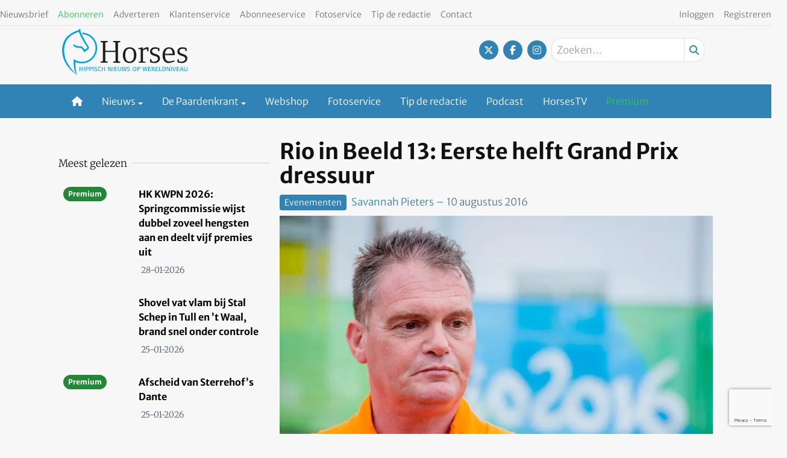

--- FILE ---
content_type: text/html; charset=UTF-8
request_url: https://www.horses.nl/evenementen/olympische-spelen/rio-beeld-13-eerste-helft-grand-prix-dressuur/
body_size: 24572
content:
<!DOCTYPE html><html lang="nl-NL"><head><meta charset="UTF-8"><meta name="viewport" content="width=device-width, initial-scale=1, shrink-to-fit=no"> <script type="text/javascript">function emg_framework_maybe_execute(callback, ...args){
			if(typeof window[callback] == "function") {
				return window[callback](...args);
			}
			return false;
		}</script> <meta name='robots' content='index, follow, max-image-preview:large, max-snippet:-1, max-video-preview:-1' /> <script type="text/javascript">/*  */
window.koko_analytics = {"url":"https:\/\/www.horses.nl\/wp-admin\/admin-ajax.php?action=koko_analytics_collect","site_url":"https:\/\/www.horses.nl","post_id":215191,"path":"\/evenementen\/olympische-spelen\/rio-beeld-13-eerste-helft-grand-prix-dressuur\/","method":"cookie","use_cookie":true};
/*  */</script>  <script data-cfasync="false" data-pagespeed-no-defer>var gtm4wp_datalayer_name = "dataLayer";
	var dataLayer = dataLayer || [];
	const gtm4wp_use_sku_instead = 1;
	const gtm4wp_currency = 'EUR';
	const gtm4wp_product_per_impression = 10;
	const gtm4wp_clear_ecommerce = false;
	const gtm4wp_datalayer_max_timeout = 2000;

	const gtm4wp_scrollerscript_debugmode         = false;
	const gtm4wp_scrollerscript_callbacktime      = 100;
	const gtm4wp_scrollerscript_readerlocation    = 150;
	const gtm4wp_scrollerscript_contentelementid  = "content";
	const gtm4wp_scrollerscript_scannertime       = 60;</script> <title>Rio in Beeld 13: Eerste helft Grand Prix dressuur - Horses</title><meta name="description" content="Een turbulente opening voor de Nederlandse dressuurruiters. Zo kan deze eerste dressuurdag op de Olympische Spelen wel beschreven worden. Arnd legde" /><link rel="canonical" href="https://www.horses.nl/evenementen/olympische-spelen/rio-beeld-13-eerste-helft-grand-prix-dressuur/" /><meta property="og:locale" content="nl_NL" /><meta property="og:type" content="article" /><meta property="og:title" content="Rio in Beeld 13: Eerste helft Grand Prix dressuur" /><meta property="og:description" content="Een turbulente opening voor de Nederlandse dressuurruiters. Zo kan deze eerste dressuurdag op de Olympische Spelen wel beschreven worden. Arnd legde" /><meta property="og:url" content="https://www.horses.nl/evenementen/olympische-spelen/rio-beeld-13-eerste-helft-grand-prix-dressuur/" /><meta property="og:site_name" content="Horses" /><meta property="article:publisher" content="https://www.facebook.com/horsesnl" /><meta property="article:published_time" content="2016-08-10T18:45:34+00:00" /><meta property="article:modified_time" content="2018-08-27T11:26:42+00:00" /><meta property="og:image" content="https://www.horses.nl/wp-content/uploads/2016/08/arndnl_ABF3651.jpg" /><meta property="og:image:width" content="1024" /><meta property="og:image:height" content="801" /><meta property="og:image:type" content="image/jpeg" /><meta name="author" content="Savannah Pieters" /><meta name="twitter:card" content="summary_large_image" /><meta name="twitter:creator" content="@horsesnl" /><meta name="twitter:site" content="@horsesnl" /><meta name="twitter:label1" content="Geschreven door" /><meta name="twitter:data1" content="Savannah Pieters" /><meta name="twitter:label2" content="Geschatte leestijd" /><meta name="twitter:data2" content="2 minuten" /> <script type="application/ld+json" class="yoast-schema-graph">{"@context":"https://schema.org","@graph":[{"@type":"Article","@id":"https://www.horses.nl/evenementen/olympische-spelen/rio-beeld-13-eerste-helft-grand-prix-dressuur/#article","isPartOf":{"@id":"https://www.horses.nl/evenementen/olympische-spelen/rio-beeld-13-eerste-helft-grand-prix-dressuur/"},"author":{"name":"Savannah Pieters","@id":"https://www.horses.nl/#/schema/person/1ec517e1a3bfbf8fc11b120c19a18737"},"headline":"Rio in Beeld 13: Eerste helft Grand Prix dressuur","datePublished":"2016-08-10T18:45:34+00:00","dateModified":"2018-08-27T11:26:42+00:00","mainEntityOfPage":{"@id":"https://www.horses.nl/evenementen/olympische-spelen/rio-beeld-13-eerste-helft-grand-prix-dressuur/"},"wordCount":315,"commentCount":0,"image":{"@id":"https://www.horses.nl/evenementen/olympische-spelen/rio-beeld-13-eerste-helft-grand-prix-dressuur/#primaryimage"},"thumbnailUrl":"https://www.horses.nl/wp-content/uploads/2016/08/arndnl_ABF3651.jpg","keywords":["Olympische Spelen","Olympische Spelen 2016 (Rio de Janeiro)"],"articleSection":["Evenementen","Olympische Spelen"],"inLanguage":"nl-NL","potentialAction":[{"@type":"CommentAction","name":"Comment","target":["https://www.horses.nl/evenementen/olympische-spelen/rio-beeld-13-eerste-helft-grand-prix-dressuur/#respond"]}]},{"@type":"WebPage","@id":"https://www.horses.nl/evenementen/olympische-spelen/rio-beeld-13-eerste-helft-grand-prix-dressuur/","url":"https://www.horses.nl/evenementen/olympische-spelen/rio-beeld-13-eerste-helft-grand-prix-dressuur/","name":"Rio in Beeld 13: Eerste helft Grand Prix dressuur - Horses","isPartOf":{"@id":"https://www.horses.nl/#website"},"primaryImageOfPage":{"@id":"https://www.horses.nl/evenementen/olympische-spelen/rio-beeld-13-eerste-helft-grand-prix-dressuur/#primaryimage"},"image":{"@id":"https://www.horses.nl/evenementen/olympische-spelen/rio-beeld-13-eerste-helft-grand-prix-dressuur/#primaryimage"},"thumbnailUrl":"https://www.horses.nl/wp-content/uploads/2016/08/arndnl_ABF3651.jpg","datePublished":"2016-08-10T18:45:34+00:00","dateModified":"2018-08-27T11:26:42+00:00","author":{"@id":"https://www.horses.nl/#/schema/person/1ec517e1a3bfbf8fc11b120c19a18737"},"description":"Een turbulente opening voor de Nederlandse dressuurruiters. Zo kan deze eerste dressuurdag op de Olympische Spelen wel beschreven worden. Arnd legde","breadcrumb":{"@id":"https://www.horses.nl/evenementen/olympische-spelen/rio-beeld-13-eerste-helft-grand-prix-dressuur/#breadcrumb"},"inLanguage":"nl-NL","potentialAction":[{"@type":"ReadAction","target":["https://www.horses.nl/evenementen/olympische-spelen/rio-beeld-13-eerste-helft-grand-prix-dressuur/"]}]},{"@type":"ImageObject","inLanguage":"nl-NL","@id":"https://www.horses.nl/evenementen/olympische-spelen/rio-beeld-13-eerste-helft-grand-prix-dressuur/#primaryimage","url":"https://www.horses.nl/wp-content/uploads/2016/08/arndnl_ABF3651.jpg","contentUrl":"https://www.horses.nl/wp-content/uploads/2016/08/arndnl_ABF3651.jpg","width":1024,"height":801,"caption":"Bondscoach Johan RockxFoto: Arnd Bronkhorst / www.arnd.nl"},{"@type":"BreadcrumbList","@id":"https://www.horses.nl/evenementen/olympische-spelen/rio-beeld-13-eerste-helft-grand-prix-dressuur/#breadcrumb","itemListElement":[{"@type":"ListItem","position":1,"name":"Home","item":"https://www.horses.nl/"},{"@type":"ListItem","position":2,"name":"Evenementen","item":"https://www.horses.nl/categorie/evenementen/"},{"@type":"ListItem","position":3,"name":"Olympische Spelen","item":"https://www.horses.nl/categorie/evenementen/olympische-spelen/"},{"@type":"ListItem","position":4,"name":"Rio in Beeld 13: Eerste helft Grand Prix dressuur"}]},{"@type":"WebSite","@id":"https://www.horses.nl/#website","url":"https://www.horses.nl/","name":"Horses","description":"Hippisch nieuws op wereldniveau","potentialAction":[{"@type":"SearchAction","target":{"@type":"EntryPoint","urlTemplate":"https://www.horses.nl/?s={search_term_string}"},"query-input":{"@type":"PropertyValueSpecification","valueRequired":true,"valueName":"search_term_string"}}],"inLanguage":"nl-NL"},{"@type":"Person","@id":"https://www.horses.nl/#/schema/person/1ec517e1a3bfbf8fc11b120c19a18737","name":"Savannah Pieters","image":{"@type":"ImageObject","inLanguage":"nl-NL","@id":"https://www.horses.nl/#/schema/person/image/","url":"https://secure.gravatar.com/avatar/e92ffc6d96a46586059fa6a2987ed72e5cff0367dabe0e2d1b860581bd0965ac?s=96&d=mm&r=g","contentUrl":"https://secure.gravatar.com/avatar/e92ffc6d96a46586059fa6a2987ed72e5cff0367dabe0e2d1b860581bd0965ac?s=96&d=mm&r=g","caption":"Savannah Pieters"},"url":"https://www.horses.nl/author/savannah-pieters/"}]}</script> <link rel="alternate" type="application/rss+xml" title="Horses &raquo; feed" href="https://www.horses.nl/feed/" /><link rel="alternate" type="application/rss+xml" title="Horses &raquo; reacties feed" href="https://www.horses.nl/comments/feed/" /><link rel="alternate" type="application/rss+xml" title="Horses &raquo; Rio in Beeld 13: Eerste helft Grand Prix dressuur reacties feed" href="https://www.horses.nl/evenementen/olympische-spelen/rio-beeld-13-eerste-helft-grand-prix-dressuur/feed/" />
 <script src="https://www.googleoptimize.com/optimize.js?id=OPT-WVWM6QH"></script>  <script src="https://secure.adnxs.com/seg?add=7074002&t=1" type="text/javascript"></script>  <script async src="//pagead2.googlesyndication.com/pagead/js/adsbygoogle.js"></script> <script>(adsbygoogle = window.adsbygoogle || []).push({
google_ad_client: "ca-pub-8113017686393354", 
enable_page_level_ads: true
});</script> <meta name="facebook-domain-verification" content="bmhzpqbil4sbhuhk124qwe79eficg9" /> <script type="text/javascript" defer="defer" src="https://extend.vimeocdn.com/ga/72792221.js"></script>  <script type="text/javascript" src="https://resources.planetnine.com/scripts/horses.nl.js"></script>  <script type="text/javascript" defer="defer" src="https://extend.vimeocdn.com/ga/72792221.js"></script> <script>window.googlefc = window.googlefc || {};
window.googlefc.ccpa = window.googlefc.ccpa || {};
window.googlefc.callbackQueue = window.googlefc.callbackQueue || [];</script>  <script>const emgfFcAdvanced = true;
    const emgfFcPendingEcommerceEvents = [];

    if(emgfFcAdvanced) {
        window.dataLayer = window.dataLayer || [];
        const originalPush = window.dataLayer.push;
        window.dataLayer.push = function(obj) {
            if (obj.event && obj.ecommerce) {
                emgfFcPendingEcommerceEvents.push(obj);
                return;
            }
            return originalPush.apply(this, arguments);
        };
    }

    document.addEventListener('DOMContentLoaded', () => {
        window.consentManager.init();

        window.consentManager.onConsentUpdate((cookiesAllowed, trackingAllowed) => {
            const setConsentValues = (isGranted) => ({
                'functionality_storage': isGranted ? 'granted' : 'denied',
                'personalization_storage': isGranted ? 'granted' : 'denied',
                'analytics_storage': isGranted ? 'granted' : 'denied',
                'security_storage': isGranted ? 'granted' : 'denied',
                'ad_storage': isGranted && trackingAllowed ? 'granted' : 'denied',
                'ad_personalization': isGranted && trackingAllowed ? 'granted' : 'denied',
                'ad_user_data': isGranted && trackingAllowed ? 'granted' : 'denied',
            });

            let consent = setConsentValues(cookiesAllowed);

            if(trackingAllowed) {
                consent['analytics_storage'] = 'granted';
                consent['personalization_storage'] = 'granted';
            }

            gtag('consent', 'update', consent);

            if(emgfFcAdvanced) {
                window.dataLayer.push({ 'event': 'consent_update_complete' });

                if(emgfFcPendingEcommerceEvents.length > 0) {
                    emgfFcPendingEcommerceEvents.forEach(obj => {
                        window.dataLayer.push(obj);
                    });
                }
            }
        });

        if(emgfFcAdvanced) {
    		window.addEventListener('emgf_fc_loaded', function() {
    			window.dataLayer.push({ 'event': 'ga4_config_ready' });
    		});
        }
    })

    async function emg_framework_is_cookies_allowed() {
        var ConsentManager = window.consentManager;

        const consentStatus = ConsentManager.isConsentGiven();

        return consentStatus.cookies;
	}

	async function emg_framework_is_tracking_allowed() {
        var ConsentManager = window.consentManager;

		const consentStatus = ConsentManager.isConsentGiven();

        return consentStatus.tracking;
	}</script> <link data-optimized="2" rel="stylesheet" href="https://www.horses.nl/wp-content/litespeed/css/3b167a70795f80a0e23fff7021232600.css?ver=edfc7" /> <script type="text/javascript" src="https://www.horses.nl/wp-includes/js/jquery/jquery.min.js?ver=3.7.1" id="jquery-core-js"></script> <script type="text/javascript" id="elb-js-extra">/*  */
var elb = {"datetime_format":"human","locale":"nl_NL","interval":"60","new_post_msg":"Er is %s update.","new_posts_msg":"Er zijn %s updates.","now_more_posts":"Dat was het."};
/*  */</script> <script type="text/javascript" src="https://www.horses.nl/wp-content/plugins/hengstengids/assets/chosen/chosen.jquery.min.js?ver=1.8.7" id="chosen-js"></script> <script type="text/javascript" id="wc-add-to-cart-js-extra">/*  */
var wc_add_to_cart_params = {"ajax_url":"\/wp-admin\/admin-ajax.php","wc_ajax_url":"\/?wc-ajax=%%endpoint%%","i18n_view_cart":"Bekijk winkelwagen","cart_url":"https:\/\/www.horses.nl\/winkelwagen\/","is_cart":"","cart_redirect_after_add":"no"};
/*  */</script> <script type="text/javascript" id="woocommerce-js-extra">/*  */
var woocommerce_params = {"ajax_url":"\/wp-admin\/admin-ajax.php","wc_ajax_url":"\/?wc-ajax=%%endpoint%%","i18n_password_show":"Wachtwoord weergeven","i18n_password_hide":"Wachtwoord verbergen"};
/*  */</script> <link rel="https://api.w.org/" href="https://www.horses.nl/wp-json/" /><link rel="alternate" title="JSON" type="application/json" href="https://www.horses.nl/wp-json/wp/v2/posts/215191" /><link rel="EditURI" type="application/rsd+xml" title="RSD" href="https://www.horses.nl/xmlrpc.php?rsd" /><meta name="generator" content="WordPress 6.8.3" /><meta name="generator" content="WooCommerce 10.4.3" /><link rel='shortlink' href='https://www.horses.nl/?p=215191' /><link rel="alternate" title="oEmbed (JSON)" type="application/json+oembed" href="https://www.horses.nl/wp-json/oembed/1.0/embed?url=https%3A%2F%2Fwww.horses.nl%2Fevenementen%2Folympische-spelen%2Frio-beeld-13-eerste-helft-grand-prix-dressuur%2F" /><link rel="alternate" title="oEmbed (XML)" type="text/xml+oembed" href="https://www.horses.nl/wp-json/oembed/1.0/embed?url=https%3A%2F%2Fwww.horses.nl%2Fevenementen%2Folympische-spelen%2Frio-beeld-13-eerste-helft-grand-prix-dressuur%2F&#038;format=xml" /> <script src="https://campaign3-webpush.ternairsoftware.com/publicwebpush/TernairWebPushSDK" async=""></script> <script>window.TernairWebPush = window.TernairWebPush || [];
        TernairWebPush.push(function() {
            TernairWebPush.init({
                webPushId: "wp-8eb5b736-9c9e-482f-b816-3f1318f9aaaa",
                subscribeUrl: "https://campaign3-webhook.ternairsoftware.com//webpush/register",
                client: "eisma",
            });
        });</script> <link rel="manifest" href="/manifest.json"><script type="text/javascript">if ('serviceWorker' in navigator) {
                window.addEventListener('load', function() {
                    navigator.serviceWorker.register('https://www.horses.nl/service-worker.js').then(function(registration) {
                        console.log('ServiceWorker registration successful with scope: ', registration.scope);
                    }, function(err) {
                        console.log('ServiceWorker registration failed: ', err);
                    });
                });
            }</script> 
 <script data-cfasync="false" data-pagespeed-no-defer>var dataLayer_content = {"visitorLoginState":"logged-out","visitorType":"visitor-logged-out","visitorRegistrationDate":"","visitorUsername":"","pageTitle":"Rio in Beeld 13: Eerste helft Grand Prix dressuur - Horses","pagePostType":"post","pagePostType2":"single-post","pageCategory":["evenementen","olympische-spelen"],"pageAttributes":["olympische-spelen","olympische-spelen-2016-rio-de-janeiro"],"pagePostAuthor":"Savannah Pieters","pagePostTerms":{"category":["Evenementen","Olympische Spelen"],"post_tag":["Olympische Spelen","Olympische Spelen 2016 (Rio de Janeiro)"],"post_format":[""],"my_horses_category":["Dressuur internationaal","Dressuur.nl"],"meta":[]},"browserName":"","browserVersion":"","browserEngineName":"","browserEngineVersion":"","osName":"","osVersion":"","deviceType":"bot","deviceManufacturer":"","deviceModel":"","customerTotalOrders":0,"customerTotalOrderValue":0,"customerFirstName":"","customerLastName":"","customerBillingFirstName":"","customerBillingLastName":"","customerBillingCompany":"","customerBillingAddress1":"","customerBillingAddress2":"","customerBillingCity":"","customerBillingState":"","customerBillingPostcode":"","customerBillingCountry":"","customerBillingEmail":"","customerBillingEmailHash":"","customerBillingPhone":"","customerShippingFirstName":"","customerShippingLastName":"","customerShippingCompany":"","customerShippingAddress1":"","customerShippingAddress2":"","customerShippingCity":"","customerShippingState":"","customerShippingPostcode":"","customerShippingCountry":"","cartContent":{"totals":{"applied_coupons":[],"discount_total":0,"subtotal":0,"total":0},"items":[]},"pageIsPremium":0,"visitorIsPremium":0};
	dataLayer.push( dataLayer_content );</script> <script data-cfasync="false" data-pagespeed-no-defer>if (typeof gtag == "undefined") {
			function gtag(){dataLayer.push(arguments);}
		}

		gtag("consent", "default", {
			"analytics_storage": "denied",
			"ad_storage": "denied",
			"ad_user_data": "denied",
			"ad_personalization": "denied",
			"functionality_storage": "denied",
			"security_storage": "denied",
			"personalization_storage": "denied",
		});</script> <script data-cfasync="false" data-pagespeed-no-defer>(function(w,d,s,l,i){w[l]=w[l]||[];w[l].push({'gtm.start':
new Date().getTime(),event:'gtm.js'});var f=d.getElementsByTagName(s)[0],
j=d.createElement(s),dl=l!='dataLayer'?'&l='+l:'';j.async=true;j.src=
'//www.googletagmanager.com/gtm.js?id='+i+dl;f.parentNode.insertBefore(j,f);
})(window,document,'script','dataLayer','GTM-KS6CJNWZ');</script>  <script>document.documentElement.className = document.documentElement.className.replace('no-js', 'js');</script> <meta name="google-site-verification" content="4-_cCMJAvEshr8KmuIryd21VyDvFJxCmFCxKJEJrMus" />
<noscript><style>.woocommerce-product-gallery{ opacity: 1 !important; }</style></noscript><link rel="icon" href="https://www.horses.nl/wp-content/smush-webp/2018/10/cropped-Horses-favicon-512x512-32x32.jpg.webp" sizes="32x32" /><link rel="icon" href="https://www.horses.nl/wp-content/smush-webp/2018/10/cropped-Horses-favicon-512x512-192x192.jpg.webp" sizes="192x192" /><link rel="apple-touch-icon" href="https://www.horses.nl/wp-content/smush-webp/2018/10/cropped-Horses-favicon-512x512-180x180.jpg.webp" /><meta name="msapplication-TileImage" content="https://www.horses.nl/wp-content/uploads/2018/10/cropped-Horses-favicon-512x512-270x270.jpg" /> <script type="text/javascript">var addToHomeConfig = {
			message: 'Installeer deze webapp op je %device: tik %icon en dan <strong>Voeg toe aan beginscherm</strong>.',
			touchIcon: true		};

		jQuery(document).ready(function() {
			if (typeof addToHome.init === "function") {
				var userAgent = navigator.userAgent || navigator.vendor || window.opera;
				if (/iPad|iPhone|iPod/.test(userAgent) && !window.MSStream) {
					addToHome.init();
				}
			}
		});</script> </head><body class="wp-singular post-template-default single single-post postid-215191 single-format-afbeelding wp-embed-responsive wp-theme-emg-customizer wp-child-theme-emgc-horses theme-emg-customizer woocommerce-no-js group-blog" lang="nl-NL"><a href="#main" class="visually-hidden-focusable" id="skip-link">Ga naar hoofdinhoud</a><div id="wrapper"><div class="before-header"><div class="container before-header" role="complementary"><div class="emg-framework-hide-sm block-482013 block-pnvp_1_oho_top_billboard_leaderboard block-ad"><div class="Pnvp__ad" style="display: flex; justify-content: center;" data-name="OHO_desktop_ros_top_horizontal_alpha" data-device="desktop"></div></div></div></div><header id="header" class="fixed md:relative w-full floating-header"><div class="pb-1 pt-2 flex utility-container justify-between"><nav class="text-left"><nav class="inline-block"><ul class="menu utility-menu nav justify-start"><li class="menu-item menu-item-type-post_type menu-item-object-page nav-item"><a href="https://www.horses.nl/nieuwsbrief/" class="nav-link">Nieuwsbrief</a></li><li class="menu-item menu-item-type-custom menu-item-object-custom nav-item"><a target="_blank" href="https://mijn.horses.nl/abonnementen" class="nav-link"><font color ="33c751">Abonneren</font></a></li><li class="menu-item menu-item-type-custom menu-item-object-custom nav-item"><a href="https://adverterenbijeisma.nl/uitgave-cluster/paarden/" class="nav-link">Adverteren</a></li><li class="menu-item menu-item-type-custom menu-item-object-custom nav-item"><a href="/klantenservice/" class="nav-link">Klantenservice</a></li><li class="menu-item menu-item-type-post_type menu-item-object-page nav-item"><a href="https://www.horses.nl/abonneeservice/" class="nav-link">Abonneeservice</a></li><li class="menu-item menu-item-type-custom menu-item-object-custom nav-item"><a href="/fotoservice/" class="nav-link">Fotoservice</a></li><li class="menu-item menu-item-type-custom menu-item-object-custom nav-item"><a href="/cdn-cgi/l/email-protection#244c4b565741574a48644349454d480a474b491b5751464e41475019704d54011614524b4b5601161440410116145641404547504d41" class="nav-link">Tip de redactie</a></li><li class="menu-item menu-item-type-custom menu-item-object-custom nav-item"><a href="/contact/" class="nav-link">Contact</a></li></ul></nav></nav><nav class="text-right"><nav class="inline-block"><ul class="menu utility-menu nav justify-end"><li class="hide-logged-in menu-item menu-item-type-custom menu-item-object-custom nav-item"><a href="/inloggen/" class="nav-link">Inloggen</a></li><li class="show-logged-in menu-item menu-item-type-custom menu-item-object-custom nav-item"><a href="/mijn-gegevens/" class="nav-link">Mijn account</a></li><li class="show-logged-in menu-item menu-item-type-custom menu-item-object-custom nav-item"><a href="/wp-login.php?action=logout" class="nav-link">Uitloggen</a></li><li class="menu-btn hide-logged-in menu-item menu-item-type-custom menu-item-object-custom nav-item"><a href="https://mijn.horses.nl/abonnementen" class="nav-link">Registreren</a></li></ul></nav></nav></div><div class="container pb-2"><div class="pt-1 flex justify-between"><div class="w-1/2 md:w-1/3 site-logo flex lg:block pb-2">
<a href="https://www.horses.nl/" class="flex w-full">
<svg version="1.1" class="w-44 lg:w-52" xmlns="http://www.w3.org/2000/svg" xmlns:xlink="http://www.w3.org/1999/xlink" x="0px" y="0px"
viewBox="0 0 312.9 115.7" style="enable-background:new 0 0 312.9 115.7;" xml:space="preserve">
<path style="fill:#00A3E2;" d="M50.1,106.5v-4.9h-5v4.9h-1.5V96h1.5v4.4h5V96h1.5v10.6H50.1z"/>
<path style="fill:#00A3E2;" d="M54.6,106.5V96h1.5v10.6H54.6z"/>
<path style="fill:#00A3E2;" d="M65.1,101.6c-0.8,0.6-1.5,0.7-3.4,0.7h-1.2v4.2H59V96h3.3c1-0.1,1.9,0.1,2.8,0.6
c0.8,0.6,1.2,1.5,1.2,2.5C66.4,100.1,65.9,101,65.1,101.6z M63.7,97.4c-0.6-0.2-1.3-0.2-1.9-0.2h-1.3v4h0.8c0.8,0.1,1.7,0,2.4-0.3
c0.6-0.3,1-1,0.9-1.8C64.8,98.4,64.4,97.7,63.7,97.4L63.7,97.4z"/>
<path style="fill:#00A3E2;" d="M74.4,101.6c-0.8,0.6-1.5,0.7-3.4,0.7h-1.2v4.2h-1.5V96h3.3c1-0.1,1.9,0.1,2.8,0.6
c0.8,0.6,1.2,1.5,1.2,2.5C75.6,100.1,75.2,101,74.4,101.6z M73,97.4c-0.6-0.2-1.3-0.2-1.9-0.2h-1.3v4h0.8c0.8,0.1,1.6,0,2.4-0.3
c0.6-0.3,1-1,0.9-1.8C74.1,98.4,73.7,97.7,73,97.4z"/>
<path style="fill:#00A3E2;" d="M77.5,106.5V96H79v10.6H77.5z"/>
<path style="fill:#00A3E2;" d="M84.2,106.7c-1.1,0-2.2-0.2-3.3-0.5l0.3-1.2c0.9,0.2,1.9,0.4,2.8,0.4c1.5,0,2.3-0.7,2.3-1.7
c0-0.7-0.2-1-1-1.4c-1.8-0.8-4.4-0.9-4.4-3.4c0-1.8,1.2-3,3.4-3c1,0,2,0.2,3,0.5l-0.3,1.1c-0.9-0.2-1.8-0.3-2.7-0.3
c-1.3,0-1.9,0.6-1.9,1.5s0.4,1.2,2.2,1.8c2.4,0.7,3.1,1.4,3.1,3C88,105.4,86.6,106.7,84.2,106.7z"/>
<path style="fill:#00A3E2;" d="M93.8,106.8c-2.5,0-4.1-2-4.1-5.4s1.6-5.5,4.4-5.5c1,0,2,0.2,2.9,0.5l-0.3,1.2
c-0.8-0.2-1.7-0.3-2.5-0.3c-1.7,0-2.9,1.4-2.9,4c0,2.8,1.1,4.2,2.7,4.2c1-0.1,2-0.3,2.9-0.6l0.4,1.1C96.2,106.4,95,106.7,93.8,106.8
z"/>
<path style="fill:#00A3E2;" d="M105.7,106.5v-4.9h-5.1v4.9h-1.5V96h1.5v4.4h5.1V96h1.5v10.6H105.7z"/>
<path style="fill:#00A3E2;" d="M121.3,106.5l-4.8-8.8v8.8h-1.3V96h2.1l4.8,8.8V96h1.3v10.5L121.3,106.5z"/>
<path style="fill:#00A3E2;" d="M126.3,106.5V96h1.5v10.6H126.3z"/>
<path style="fill:#00A3E2;" d="M130.7,106.5V96h6.6v1.2h-5v3.3h4.8v1.2h-4.9v3.8h5.1v1.2H130.7z"/>
<path style="fill:#00A3E2;" d="M146.5,105.8c-0.9,0.7-2,1.1-3.1,1c-1.3,0.1-2.5-0.4-3.4-1.4c-0.5-0.7-0.6-1.2-0.6-3.2V96h1.5v7.1
c0,1.6,0.9,2.4,2.7,2.4c0.9,0.1,1.8-0.3,2.3-1c0.3-0.6,0.4-1.2,0.3-1.8V96h1.3v6.3C147.4,104.4,147.3,105,146.5,105.8z"/>
<path style="fill:#00A3E2;" d="M159.1,106.5h-2l-1.8-9.1l-2,9.1h-2L148.8,96h1.7l1.9,9.1l2.1-9.1h2l1.8,9.1l2.1-9.1h1.4L159.1,106.5
z"/>
<path style="fill:#00A3E2;" d="M165.6,106.7c-1.1,0-2.2-0.2-3.3-0.5l0.4-1.2c0.9,0.2,1.9,0.4,2.8,0.4c1.5,0,2.3-0.7,2.3-1.7
c0-0.7-0.2-1-1-1.4c-1.8-0.8-4.4-0.9-4.4-3.4c0-1.8,1.2-3,3.4-3c1,0,2,0.2,3,0.5l-0.3,1.1c-0.9-0.2-1.8-0.3-2.7-0.3
c-1.3,0-1.9,0.6-1.9,1.5s0.4,1.2,2.2,1.8c2.4,0.7,3.1,1.4,3.1,3C169.4,105.4,168,106.7,165.6,106.7z"/>
<path style="fill:#00A3E2;" d="M180.8,106.8c-3,0-4.6-1.9-4.6-5.4s1.6-5.4,4.6-5.4s4.6,2,4.6,5.5S183.8,106.8,180.8,106.8z
M180.8,97.1c-2,0-3.1,1.4-3.1,4.2c0,2.1,0.5,4.2,3,4.2c2,0,3-1.3,3-4.2S182.8,97.1,180.8,97.1L180.8,97.1z"/>
<path style="fill:#00A3E2;" d="M193.9,101.6c-0.8,0.6-1.5,0.7-3.4,0.7h-1.2v4.2h-1.5V96h3.4c1-0.1,1.9,0.1,2.8,0.6
c0.8,0.6,1.2,1.5,1.2,2.5C195.1,100.1,194.7,101,193.9,101.6z M192.5,97.4c-0.6-0.2-1.3-0.2-1.9-0.2h-1.3v4h0.9
c0.8,0.1,1.7,0,2.4-0.3c0.6-0.3,1-1,0.9-1.8C193.6,98.4,193.1,97.7,192.5,97.4L192.5,97.4z"/>
<path style="fill:#00A3E2;" d="M211,106.5h-2l-1.8-9.1l-2,9.1h-2L200.7,96h1.7l1.9,9.1l2.1-9.1h2l1.9,9.1l2.1-9.1h1.4L211,106.5z"/>
<path style="fill:#00A3E2;" d="M215.2,106.5V96h6.6v1.2h-5v3.3h4.9v1.2h-4.9v3.8h5.1v1.2H215.2z"/>
<path style="fill:#00A3E2;" d="M230.1,106.5l-1-2.4c-0.4-0.9-0.8-2-1.9-2.1c-0.3,0-0.9-0.1-1.7-0.1h-0.2v4.6h-1.5V96h2.9
c1-0.1,1.9,0.1,2.8,0.5c0.8,0.5,1.3,1.4,1.2,2.3c0.1,1.2-0.7,2.4-2,2.6c0.9,0.4,1.3,1,2,2.7l1,2.4H230.1z M228.6,97.4
c-0.6-0.2-1.2-0.3-1.9-0.3h-1.3v3.6h0.5c0.8,0.1,1.5,0,2.2-0.2c0.7-0.2,1.2-0.9,1.1-1.6C229.3,98.3,229,97.8,228.6,97.4L228.6,97.4z
"/>
<path style="fill:#00A3E2;" d="M233.6,106.5V96h6.5v1.2h-5v3.3h4.9v1.2h-4.9v3.8h5.1v1.2H233.6z"/>
<path style="fill:#00A3E2;" d="M242.3,106.5V96h1.5v9.4h4.9v1.2H242.3z"/>
<path style="fill:#00A3E2;" d="M256.5,105.8c-1,0.6-1.7,0.7-3.9,0.7h-2.2V96h2.7c2,0,3,0.2,3.9,0.9c1.2,1.1,1.9,2.7,1.7,4.4
C258.9,103.1,258,104.8,256.5,105.8z M256,97.9c-0.6-0.6-1.2-0.8-3.1-0.8h-1v8.2h0.6c2,0,2.8-0.2,3.4-0.8
C257.4,102.6,257.5,99.9,256,97.9z"/>
<path style="fill:#00A3E2;" d="M267.1,106.5l-4.8-8.8v8.8H261V96h2.1l4.8,8.8V96h1.3v10.5L267.1,106.5z"/>
<path style="fill:#00A3E2;" d="M272.1,106.5V96h1.5v10.6H272.1z"/>
<path style="fill:#00A3E2;" d="M280.9,106.5h-1.7L275.2,96h1.8l3.1,9.1l3.1-9.1h1.5L280.9,106.5z"/>
<path style="fill:#00A3E2;" d="M286.3,106.5V96h6.6v1.2h-5v3.3h4.9v1.2h-4.9v3.8h5.1v1.2H286.3z"/>
<path style="fill:#00A3E2;" d="M302,106.5l-1-2.8h-4.8l-1,2.8h-1.5l4.1-10.6h1.7l4.2,10.6H302z M298.5,97.4l-1.9,5.2h3.9L298.5,97.4
z"/>
<path style="fill:#00A3E2;" d="M312,105.8c-0.9,0.7-2,1.1-3.2,1c-1.3,0.1-2.5-0.4-3.4-1.4c-0.5-0.7-0.6-1.2-0.6-3.2V96h1.5v7.1
c0,1.6,0.9,2.4,2.7,2.4c0.9,0.1,1.8-0.3,2.3-1c0.2-0.6,0.4-1.2,0.3-1.8V96h1.3v6.3C312.9,104.4,312.8,105,312,105.8z"/>
<path style="fill:#00A3E2;" d="M50.4,10.7c0.1,0.2,0.1,0.5,0.2,0.7v0.2c0.3,0.9,0.6,2,1.1,3.1C70.6,16,84.9,32.4,83.6,51.4
S65.9,84.6,47,83.3c-6.5-0.4-12.7-2.7-18-6.6c-0.1,1.6-0.1,3.2-0.1,4.8c0,10.4,0.3,22.2,6.7,32.1c0.1,0.2,0.2,0.3,0.2,0.5
c-0.8-0.7-1.7-1.4-1.7-1.4C22.9,102.6,14,90,8.3,76c-0.6-2-1-4-1.3-6.1v-0.2c-4.3-14.6-1.2-31,5-40.7c6.6-10.2,17.5-16.4,29.9-20.1
c0.5,0,0.5,0.6,0.5,1.1v0.2c3.8,10,9.7,20.2,15.5,29.5c1.4,2.2,5.1,6.1,5,8.2c-0.1,2.9-4.9,3.6-6.4,5.2c-2.8-2.9-4.8-7.6-9.6-8.4
c-1.5-0.1-3-0.1-4.6,0c-5.1-0.2-9.3-1.6-11.7-4.8c-1.2,0.5-2,1.5-3.4,1.8c2.8,4.4,7.6,6.6,13.7,7.1c1.4,0.1,3.1-0.2,4.6,0
c5,0.6,7.3,7.4,9.6,11c3.6-4.2,10.4-5.1,12.1-11.2v-1.1c0-0.1-4.6-8-4.6-8c-1.7-1.6-13.7-22.4-16.4-31.7c0-0.1-0.1-0.3-0.1-0.4
c-0.7-1.7-0.8-3.8-1-6V1.1c0-0.4-0.1-0.8-0.2-1.1C42.6,4,39.4,5.4,34.5,7c-4.3,1.6-8.5,3.6-12.3,6.2c-1.6,1-10.3,8.1-10.3,8.1
L8,26.9l-3,5.2c-6.6,15.8-6.5,28.6-0.8,45.1h0.2c5.4,13.9,14.8,25.9,26.9,34.6c0-0.1,0.5-0.3,0.5-0.3l3.7,2.9l0.4,0.2l0.2,0.2v-0.4
v-0.6l-0.3-2.9l0.1,0.5c-2.1-9.1-3-18.3-2.8-27.6c19.2,8.9,42,0.6,50.9-18.6s0.6-42-18.6-50.9C60.6,12.1,55.5,10.9,50.4,10.7
L50.4,10.7z"/>
<path style="fill:#00A3E2;" d="M36,113.8v0.6v0.4l-0.2-0.2l-0.4-0.2l-3.7-2.9c0,0-0.4,0.2-0.5,0.3l0,0c0,0.1,5.1,3.9,5.1,3.9
c0.2,0.1,0.4,0.1,0.6-0.1c0,0,0-0.1,0.1-0.1c0-0.1,0-0.1-0.1-0.2c0-0.1,0-0.1-0.1-0.2c-0.3-0.9-0.8-2.9-1-3.8l-0.1-0.5L36,113.8z"/>
<path style="fill:#1D1D1B;" d="M127.6,85.8v-2.7l5.8-1V59h-25.3v23.1l5.8,1v2.7H96.1v-2.7l5.8-1V35.4l-5.8-1v-2.7h17.7v2.7l-5.8,1
v20.4h25.3V35.4l-5.8-1v-2.7h17.7v2.7l-5.8,1v46.8l5.8,1v2.7L127.6,85.8z"/>
<path style="fill:#1D1D1B;" d="M168.6,86.5c-10.5,0-16.9-7.3-16.9-19.6c0-12.1,6.6-19.7,16.9-19.7c10.5,0,16.9,7.3,16.9,19.6
C185.5,78.9,178.9,86.5,168.6,86.5z M168.6,50.8c-7,0-10.8,5-10.8,16.1c0,11.3,3.7,16.1,10.8,16.1s10.8-5,10.8-16.1
C179.4,55.5,175.6,50.8,168.6,50.8L168.6,50.8z"/>
<path style="fill:#1D1D1B;" d="M212.8,57.2l-0.7-5.6c-4.1,0-7.1,1.5-10.2,3.5v27.5l6.3,1v2.2h-17.2v-2.2l5.2-1V51.7h-5.5v-2.4
l10.7-1.9l0.2,4.6c3.7-2.8,6.8-4.8,10.5-4.8c1.2-0.1,2.5,0.1,3.7,0.4v9.6L212.8,57.2z"/>
<path style="fill:#1D1D1B;" d="M231.3,86.5c-3.9,0-7.7-0.6-11.5-1.8v-7.8h3.1l0.8,5.5c2,0.4,4,0.6,6,0.6c5.6,0,9.7-3,9.7-6.9
c0-5-4.2-5.9-9.3-7.6c-5.5-1.9-10.4-4-10.4-10.3c0-6.6,4.8-11,12.5-11c3.7,0.1,7.3,0.9,10.6,2.3v7.3h-3.1l-0.7-5.2
c-2.1-0.5-4.3-0.8-6.5-0.7c-4.4,0-7.9,2.2-7.9,6.3c0,8.4,19.8,4.7,19.8,17.6C244.6,81.9,238.6,86.5,231.3,86.5z"/>
<path style="fill:#1D1D1B;" d="M257,66.8v1.4c0,9.1,3.9,14.3,10,14.3c3.6,0,6.9-0.6,13.2-2.8l0.7,2.4c-7.9,3.6-11.6,4.4-15.4,4.4
c-9,0-14.7-7.9-14.7-19c0-13.6,7.3-20.2,16-20.2c9.6,0,14.8,6.4,14.8,17.6v2L257,66.8z M267.3,50.5c-5.5,0-9.6,3.6-10.2,13.3
l18.7-0.9C275.8,56.5,273,50.5,267.3,50.5L267.3,50.5z"/>
<path style="fill:#1D1D1B;" d="M299.5,86.5c-3.9,0-7.7-0.6-11.5-1.8v-7.8h3.1l0.8,5.5c2,0.4,4,0.6,6,0.6c5.6,0,9.7-3,9.7-6.9
c0-5-4.2-5.9-9.3-7.6c-5.5-1.9-10.4-4-10.4-10.3c0-6.6,4.8-11,12.5-11c3.7,0.1,7.3,0.9,10.6,2.3v7.3H308l-0.7-5.2
c-2.1-0.5-4.3-0.8-6.5-0.7c-4.4,0-7.9,2.2-7.9,6.3c0,8.4,19.8,4.7,19.8,17.6C312.8,81.9,306.7,86.5,299.5,86.5z"/>
</svg>  </a></div><div class="w-1/2 md:w-2/3"><div class="flex justify-end md:mt-2 flex-col"><div class="flex flex-row justify-end"><div class="togglers togglers-div">
<button class="search-toggler toggler mr-1" type="button" data-toggle="collapse" aria-expanded="false" aria-controls="navSearchMd" data-target=".header-search" data-focus="[name='s']" aria-label="Toggle search">
<i class="fa fa-search text-xl" aria-hidden="true"></i>
</button><div class="flex md:hidden">
<button class="navbar-toggler toggler" type="button" data-toggle="collapse" data-target=".mainnav" aria-controls="navbar" aria-expanded="false" aria-label="Navigatie in- of uitklappen">
<i class="fa fa-bars" aria-hidden="true"></i>
</button></div></div></div><div class="flex flex-col md:flex-row md:justify-end md:mt-2"><div class="hidden md:flex items-center lg:my-1"><nav class="social-menu-container" role="navigation" aria-label="Social media menu"><ul class="menu social-menu nav flex-nowrap justify-end" role="list" aria-label="Social media links"><li id="menu-item-460272" class="link twt menu-item menu-item-type-custom menu-item-object-custom menu-item-460272"><a aria-label="Twitter" target="_blank" href="https://twitter.com/horsesnl"><i class="fa fa-brands fa-x-twitter" aria-hidden="true"></i><span class="sr-only">Twitter</span></a></li><li id="menu-item-48892" class="link fbk menu-item menu-item-type-custom menu-item-object-custom menu-item-48892"><a aria-label="Facebook" target="_blank" href="https://www.facebook.com/horsesnl"><i class="fa fa-brands fa-facebook-f" aria-hidden="true"></i><span class="sr-only">Facebook</span></a></li><li id="menu-item-390755" class="link ist menu-item menu-item-type-custom menu-item-object-custom menu-item-390755"><a aria-label="Instagram" target="_blank" href="https://www.instagram.com/horsesnl_official/?hl=nl"><i class="fa fa-brands fa-instagram" aria-hidden="true"></i><span class="sr-only">Instagram</span></a></li></ul></nav></div><div class="flex flex-row justify-end"><div class="hidden md:flex header-search md:mr-2"><form method="get" class="flex" action="https://www.horses.nl" role="search">
<input
name="s"
class="header-search-input"
required
type="text"
value=""
placeholder="Zoeken…"
aria-label="Zoek"
>
<input type="hidden" name="orderby" value="relevance"><div class="flex">
<button class="hidden md:block header-search-submit" name="submit" type="submit">
<i class="fa fa-search"></i>
<span class="sr-only">Zoeken</span>
</button></div></form></div></div></div></div></div></div><div class="md:hidden"><div class="collapse header-search mobile-search"><form method="get" class="input-group" action="https://www.horses.nl" role="search">
<input class="form-control-sm form-control" name="s" required type="text" value="" placeholder="Zoeken…"><div class="input-group-append">
<button class="btn btn-sm btn-primary" name="submit" type="submit"><i class="fa fa-search"></i></button></div></form></div></div></div><div id="navbar" class="mainnav !relative left-0 w-full collapse md:block"><nav class="block md:flex container"><div class="hidden md:flex primary-menu"><ul id="menu-hoofdmenu" class="flex-col md:flex md:flex-row md:flex-wrap relative mb-0 h-full"><li id="menu-item-181813" class="menu-item menu-item-type-custom menu-item-object-custom menu-item-home menu-item-181813 py-2 px-3 h-full md:h-auto group"><a href="https://www.horses.nl"><i class="fa fa-home"></i></a></li><li id="menu-item-389252" class="menu-item menu-item-type-custom menu-item-object-custom menu-item-has-children menu-item-389252 py-2 px-3 h-full md:h-auto group has-dropdown"><a href="#">Nieuws</a><ul class="sub-menu submenu hidden group-focus:flex group-hover:flex"><li id="menu-item-300538" class="menu-item menu-item-type-taxonomy menu-item-object-category menu-item-has-children menu-item-300538 first-list-item-class"><a href="https://www.horses.nl/categorie/dressuur/">Dressuur</a><ul class="sub-menu mt-2"><li id="menu-item-300540" class="menu-item menu-item-type-taxonomy menu-item-object-category menu-item-300540 second-list-item-class"><a href="https://www.horses.nl/categorie/dressuur/dressuur-nationaal/">Dressuur nationaal</a></li><li id="menu-item-300539" class="menu-item menu-item-type-taxonomy menu-item-object-category menu-item-300539 second-list-item-class"><a href="https://www.horses.nl/categorie/dressuur/dressuur-internationaal/">Dressuur internationaal</a></li><li id="menu-item-300579" class="menu-item menu-item-type-taxonomy menu-item-object-category menu-item-300579 second-list-item-class"><a href="https://www.horses.nl/categorie/dressuur/fei-nations-cup-dressuur/">FEI Nations Cup dressuur</a></li><li id="menu-item-300580" class="menu-item menu-item-type-taxonomy menu-item-object-category menu-item-300580 second-list-item-class"><a href="https://www.horses.nl/categorie/dressuur/fei-wereldbeker-dressuur/">FEI Wereldbeker dressuur</a></li><li id="menu-item-300541" class="menu-item menu-item-type-taxonomy menu-item-object-category menu-item-300541 second-list-item-class"><a href="https://www.horses.nl/categorie/dressuur/subtop/">Subtop</a></li></ul></li><li id="menu-item-300581" class="menu-item menu-item-type-taxonomy menu-item-object-category menu-item-has-children menu-item-300581 first-list-item-class"><a href="https://www.horses.nl/categorie/springen/">Springen</a><ul class="sub-menu mt-2"><li id="menu-item-300584" class="menu-item menu-item-type-taxonomy menu-item-object-category menu-item-300584 second-list-item-class"><a href="https://www.horses.nl/categorie/springen/grote-prijs/">Grote prijs</a></li><li id="menu-item-300585" class="menu-item menu-item-type-taxonomy menu-item-object-category menu-item-300585 second-list-item-class"><a href="https://www.horses.nl/categorie/springen/fei-nations-cup-springen/">FEI Nations Cup springen</a></li><li id="menu-item-300586" class="menu-item menu-item-type-taxonomy menu-item-object-category menu-item-300586 second-list-item-class"><a href="https://www.horses.nl/categorie/springen/fei-wereldbeker-springen/">FEI Wereldbeker springen</a></li><li id="menu-item-300583" class="menu-item menu-item-type-taxonomy menu-item-object-category menu-item-300583 second-list-item-class"><a href="https://www.horses.nl/categorie/springen/springen-nationaal/">Springen nationaal</a></li><li id="menu-item-300582" class="menu-item menu-item-type-taxonomy menu-item-object-category menu-item-300582 second-list-item-class"><a href="https://www.horses.nl/categorie/springen/springen-internationaal/">Springen internationaal</a></li></ul></li><li id="menu-item-300530" class="menu-item menu-item-type-taxonomy menu-item-object-category menu-item-has-children menu-item-300530 first-list-item-class"><a href="https://www.horses.nl/categorie/fokkerij/">Fokkerij</a><ul class="sub-menu mt-2"><li id="menu-item-300599" class="menu-item menu-item-type-taxonomy menu-item-object-category menu-item-300599 second-list-item-class"><a href="https://www.horses.nl/categorie/fokkerij/centrale-keuring/">Centrale Keuring</a></li><li id="menu-item-300600" class="menu-item menu-item-type-taxonomy menu-item-object-category menu-item-300600 second-list-item-class"><a href="https://www.horses.nl/categorie/fokkerij/hengstenkeuring/">Hengstenkeuring</a></li><li id="menu-item-300595" class="menu-item menu-item-type-taxonomy menu-item-object-category menu-item-300595 second-list-item-class"><a href="https://www.horses.nl/categorie/fokkerij/kwpn/">KWPN</a></li><li id="menu-item-300596" class="menu-item menu-item-type-taxonomy menu-item-object-category menu-item-300596 second-list-item-class"><a href="https://www.horses.nl/categorie/fokkerij/kwpn-hengstenkeuring/">KWPN Hengstenkeuring</a></li><li id="menu-item-300597" class="menu-item menu-item-type-taxonomy menu-item-object-category menu-item-300597 second-list-item-class"><a href="https://www.horses.nl/categorie/fokkerij/kwpn-verrichtingsonderzoek/">KWPN Verrichtingsonderzoek</a></li><li id="menu-item-300601" class="menu-item menu-item-type-taxonomy menu-item-object-category menu-item-300601 second-list-item-class"><a href="https://www.horses.nl/categorie/fokkerij/stamboekkeuring/">Stamboekkeuring</a></li><li id="menu-item-360671" class="menu-item menu-item-type-custom menu-item-object-custom menu-item-360671 second-list-item-class"><a href="/hengstenvideotheek/">Hengstenvideotheek</a></li></ul></li><li id="menu-item-300590" class="menu-item menu-item-type-taxonomy menu-item-object-category menu-item-has-children menu-item-300590 first-list-item-class"><a href="https://www.horses.nl/categorie/overige-disciplines/">Overige disciplines</a><ul class="sub-menu mt-2"><li id="menu-item-300588" class="menu-item menu-item-type-taxonomy menu-item-object-category menu-item-300588 second-list-item-class"><a href="https://www.horses.nl/categorie/overige-disciplines/drafsport-en-rensport/">Drafsport en Rensport</a></li><li id="menu-item-300589" class="menu-item menu-item-type-taxonomy menu-item-object-category menu-item-300589 second-list-item-class"><a href="https://www.horses.nl/categorie/overige-disciplines/endurance/">Endurance</a></li><li id="menu-item-300587" class="menu-item menu-item-type-taxonomy menu-item-object-category menu-item-300587 second-list-item-class"><a href="https://www.horses.nl/categorie/overige-disciplines/eventing/">Eventing</a></li><li id="menu-item-300594" class="menu-item menu-item-type-taxonomy menu-item-object-category menu-item-300594 second-list-item-class"><a href="https://www.horses.nl/categorie/overige-disciplines/mennen/">Mennen</a></li><li id="menu-item-300593" class="menu-item menu-item-type-taxonomy menu-item-object-category menu-item-300593 second-list-item-class"><a href="https://www.horses.nl/categorie/overige-disciplines/tuigpaarden/">Tuigpaarden</a></li><li id="menu-item-300591" class="menu-item menu-item-type-taxonomy menu-item-object-category menu-item-300591 second-list-item-class"><a href="https://www.horses.nl/categorie/overige-disciplines/voltige/">Voltige</a></li><li id="menu-item-300592" class="menu-item menu-item-type-taxonomy menu-item-object-category menu-item-300592 second-list-item-class"><a href="https://www.horses.nl/categorie/overige-disciplines/western/">Western</a></li></ul></li><li id="menu-item-300602" class="menu-item menu-item-type-taxonomy menu-item-object-category current-post-ancestor current-menu-parent current-post-parent menu-item-has-children menu-item-300602 first-list-item-class"><a href="https://www.horses.nl/categorie/evenementen/">Evenementen</a><ul class="sub-menu mt-2"><li id="menu-item-480954" class="menu-item menu-item-type-custom menu-item-object-custom menu-item-480954 second-list-item-class"><a href="https://www.horses.nl/categorie/evenementen/olympische-spelen/">Olympische Spelen</a></li><li id="menu-item-300603" class="menu-item menu-item-type-taxonomy menu-item-object-category menu-item-300603 second-list-item-class"><a href="https://www.horses.nl/categorie/evenementen/wereldkampioenschappen/">Wereldkampioenschappen</a></li><li id="menu-item-328189" class="menu-item menu-item-type-taxonomy menu-item-object-category menu-item-328189 second-list-item-class"><a href="https://www.horses.nl/categorie/dressuur/wk-jonge-dressuurpaarden/">WK Jonge Dressuurpaarden</a></li><li id="menu-item-329197" class="menu-item menu-item-type-taxonomy menu-item-object-category menu-item-329197 second-list-item-class"><a href="https://www.horses.nl/categorie/evenementen/outdoor-gelderland/">Outdoor Gelderland</a></li><li id="menu-item-330997" class="menu-item menu-item-type-taxonomy menu-item-object-category menu-item-330997 second-list-item-class"><a href="https://www.horses.nl/categorie/evenementen/europese-kampioenschappen/ek-rotterdam-2019-europese-kampioenschappen/">EK Rotterdam 2019</a></li></ul></li><li id="menu-item-300533" class="menu-item menu-item-type-taxonomy menu-item-object-category menu-item-has-children menu-item-300533 first-list-item-class"><a href="https://www.horses.nl/categorie/opinie/">Opinie</a><ul class="sub-menu mt-2"><li id="menu-item-300536" class="menu-item menu-item-type-taxonomy menu-item-object-category menu-item-300536 second-list-item-class"><a href="https://www.horses.nl/categorie/opinie/blog/">Blog</a></li><li id="menu-item-300535" class="menu-item menu-item-type-taxonomy menu-item-object-category menu-item-300535 second-list-item-class"><a href="https://www.horses.nl/categorie/opinie/column/">Column</a></li><li id="menu-item-411698" class="menu-item menu-item-type-taxonomy menu-item-object-category menu-item-411698 second-list-item-class"><a href="https://www.horses.nl/categorie/opinie/dit-moet-anders/">Dit moet anders!</a></li><li id="menu-item-300534" class="menu-item menu-item-type-taxonomy menu-item-object-category menu-item-300534 second-list-item-class"><a href="https://www.horses.nl/categorie/opinie/laat-je-horen/">Laat je horen</a></li><li id="menu-item-300537" class="menu-item menu-item-type-taxonomy menu-item-object-category menu-item-300537 second-list-item-class"><a href="https://www.horses.nl/categorie/opinie/">Opinie</a></li></ul></li><li id="menu-item-395051" class="menu-item menu-item-type-taxonomy menu-item-object-category menu-item-has-children menu-item-395051 first-list-item-class"><a href="https://www.horses.nl/categorie/voer/">Voer</a><ul class="sub-menu mt-2"><li id="menu-item-395056" class="menu-item menu-item-type-taxonomy menu-item-object-category menu-item-395056 second-list-item-class"><a href="https://www.horses.nl/categorie/voer/gezondheid/">Gezondheid</a></li><li id="menu-item-395057" class="menu-item menu-item-type-taxonomy menu-item-object-category menu-item-395057 second-list-item-class"><a href="https://www.horses.nl/categorie/voer/krachtvoer/">Krachtvoer</a></li><li id="menu-item-395054" class="menu-item menu-item-type-taxonomy menu-item-object-category menu-item-395054 second-list-item-class"><a href="https://www.horses.nl/categorie/voer/management/">Management</a></li><li id="menu-item-395052" class="menu-item menu-item-type-taxonomy menu-item-object-category menu-item-395052 second-list-item-class"><a href="https://www.horses.nl/categorie/voer/ruwvoer/">Ruwvoer</a></li><li id="menu-item-395053" class="menu-item menu-item-type-taxonomy menu-item-object-category menu-item-395053 second-list-item-class"><a href="https://www.horses.nl/categorie/voer/supplementen-extras/">Supplementen &amp; Extra&#8217;s</a></li><li id="menu-item-395055" class="menu-item menu-item-type-taxonomy menu-item-object-category menu-item-395055 second-list-item-class"><a href="https://www.horses.nl/categorie/voer/weide/">Weide</a></li></ul></li><li id="menu-item-300810" class="menu-item menu-item-type-custom menu-item-object-custom menu-item-has-children menu-item-300810 first-list-item-class"><a href="#">Overig nieuws</a><ul class="sub-menu mt-2"><li id="menu-item-302087" class="menu-item menu-item-type-taxonomy menu-item-object-category menu-item-302087 second-list-item-class"><a href="https://www.horses.nl/categorie/nieuws-van/nieuws-van-onze-partners/">Nieuws van onze partners</a></li><li id="menu-item-431754" class="menu-item menu-item-type-taxonomy menu-item-object-category menu-item-431754 second-list-item-class"><a href="https://www.horses.nl/categorie/overig-nieuws/ondernemerszaken-by-fnrs/">Ondernemerszaken by FNRS</a></li><li id="menu-item-412704" class="menu-item menu-item-type-custom menu-item-object-custom menu-item-412704 second-list-item-class"><a href="https://www.horses.nl/horses-nl-webinars/">Webinars</a></li></ul></li><li id="menu-item-445099" class="menu-item menu-item-type-custom menu-item-object-custom menu-item-445099 first-list-item-class"><a href="https://www.horses.nl/evenementen/nederlandse-deelname-en-uitslagen/">Nederlandse deelname</a></li></ul></li><li id="menu-item-389367" class="menu-item menu-item-type-custom menu-item-object-custom menu-item-has-children menu-item-389367 py-2 px-3 h-full md:h-auto group has-dropdown"><a href="https://www.horses.nl/paardenkrant-archief/">De Paardenkrant</a><ul class="sub-menu submenu hidden group-focus:flex group-hover:flex"><li id="menu-item-506311" class="menu-item menu-item-type-custom menu-item-object-custom menu-item-506311 first-list-item-class"><a href="https://www.horses.nl/paardenkrant-archief/">Archief</a></li><li id="menu-item-459029" class="menu-item menu-item-type-custom menu-item-object-custom menu-item-459029 first-list-item-class"><a href="https://www.horses.nl/shop/">Losse edities</a></li></ul></li><li id="menu-item-377358" class="menu-item menu-item-type-post_type menu-item-object-page menu-item-377358 py-2 px-3 h-full md:h-auto group"><a href="https://www.horses.nl/shop/">Webshop</a></li><li id="menu-item-389275" class="menu-item menu-item-type-post_type menu-item-object-page menu-item-389275 py-2 px-3 h-full md:h-auto group"><a href="https://www.horses.nl/fotoservice/">Fotoservice</a></li><li id="menu-item-389276" class="menu-item menu-item-type-custom menu-item-object-custom menu-item-389276 py-2 px-3 h-full md:h-auto group"><a href="/cdn-cgi/l/email-protection#b5dddac7c6d0c6dbd9f5d2d8d4dcd99bd6dad88ac6c0d7dfd0d6c188e1dcc5908785c3dadac7908785d1d0908785c7d0d1d4d6c1dcd0">Tip de redactie</a></li><li id="menu-item-473706" class="menu-item menu-item-type-taxonomy menu-item-object-category menu-item-473706 py-2 px-3 h-full md:h-auto group"><a href="https://www.horses.nl/categorie/horses-podcast/">Podcast</a></li><li id="menu-item-393828" class="menu-item menu-item-type-post_type menu-item-object-page menu-item-393828 py-2 px-3 h-full md:h-auto group"><a href="https://www.horses.nl/horses-tv/">HorsesTV</a></li><li id="menu-item-300522" class="menu-item menu-item-type-custom menu-item-object-custom menu-item-300522 py-2 px-3 h-full md:h-auto group"><a href="/premium/"><font color ="33c751">Premium</font></a></li></ul></div><div class="md:hidden mobile-menu w-full px-2"><div class="menu-hoofdmenu-container"><ul class="mobile-menu-primary flex-col md:flex md:flex-row relative mb-0 h-full"><li class="menu-item menu-item-type-custom menu-item-object-custom menu-item-home nav-item menu-item-181813"><a href="https://www.horses.nl" class="nav-link"><i class="fa fa-home"></i></a></li><li class="menu-item menu-item-type-custom menu-item-object-custom menu-item-has-children nav-item menu-item-389252 dropdown"><div class="nav-item-container d-flex align-items-center"><a title="Nieuws" href="#" class="nav-link">Nieuws</a><button class="dropdown-toggle-btn nav-link border-0 bg-transparent p-1 ms-1" type="button" aria-expanded="false"><span class="caret"></span></button></div><ul class=" dropdown-menu" role="list"><li class="menu-item menu-item-type-taxonomy menu-item-object-category menu-item-has-children nav-item menu-item-300538 dropdown"><div class="dropdown-item-container d-flex align-items-center justify-content-between"><a title="Dressuur" href="https://www.horses.nl/categorie/dressuur/" class="nav-link dropdown-item">Dressuur</a><button class="dropdown-toggle-btn dropdown-item border-0 bg-transparent p-1" type="button" aria-expanded="false"><span class="caret"></span></button></div><ul class=" dropdown-menu" role="menu"><li class="menu-item menu-item-type-taxonomy menu-item-object-category nav-item menu-item-300540"><a title="Dressuur nationaal" href="https://www.horses.nl/categorie/dressuur/dressuur-nationaal/" class="nav-link">Dressuur nationaal</a></li><li class="menu-item menu-item-type-taxonomy menu-item-object-category nav-item menu-item-300539"><a title="Dressuur internationaal" href="https://www.horses.nl/categorie/dressuur/dressuur-internationaal/" class="nav-link">Dressuur internationaal</a></li><li class="menu-item menu-item-type-taxonomy menu-item-object-category nav-item menu-item-300579"><a title="FEI Nations Cup dressuur" href="https://www.horses.nl/categorie/dressuur/fei-nations-cup-dressuur/" class="nav-link">FEI Nations Cup dressuur</a></li><li class="menu-item menu-item-type-taxonomy menu-item-object-category nav-item menu-item-300580"><a title="FEI Wereldbeker dressuur" href="https://www.horses.nl/categorie/dressuur/fei-wereldbeker-dressuur/" class="nav-link">FEI Wereldbeker dressuur</a></li><li class="menu-item menu-item-type-taxonomy menu-item-object-category nav-item menu-item-300541"><a title="Subtop" href="https://www.horses.nl/categorie/dressuur/subtop/" class="nav-link">Subtop</a></li></ul></li><li class="menu-item menu-item-type-taxonomy menu-item-object-category menu-item-has-children nav-item menu-item-300581 dropdown"><div class="dropdown-item-container d-flex align-items-center justify-content-between"><a title="Springen" href="https://www.horses.nl/categorie/springen/" class="nav-link dropdown-item">Springen</a><button class="dropdown-toggle-btn dropdown-item border-0 bg-transparent p-1" type="button" aria-expanded="false"><span class="caret"></span></button></div><ul class=" dropdown-menu" role="menu"><li class="menu-item menu-item-type-taxonomy menu-item-object-category nav-item menu-item-300584"><a title="Grote prijs" href="https://www.horses.nl/categorie/springen/grote-prijs/" class="nav-link">Grote prijs</a></li><li class="menu-item menu-item-type-taxonomy menu-item-object-category nav-item menu-item-300585"><a title="FEI Nations Cup springen" href="https://www.horses.nl/categorie/springen/fei-nations-cup-springen/" class="nav-link">FEI Nations Cup springen</a></li><li class="menu-item menu-item-type-taxonomy menu-item-object-category nav-item menu-item-300586"><a title="FEI Wereldbeker springen" href="https://www.horses.nl/categorie/springen/fei-wereldbeker-springen/" class="nav-link">FEI Wereldbeker springen</a></li><li class="menu-item menu-item-type-taxonomy menu-item-object-category nav-item menu-item-300583"><a title="Springen nationaal" href="https://www.horses.nl/categorie/springen/springen-nationaal/" class="nav-link">Springen nationaal</a></li><li class="menu-item menu-item-type-taxonomy menu-item-object-category nav-item menu-item-300582"><a title="Springen internationaal" href="https://www.horses.nl/categorie/springen/springen-internationaal/" class="nav-link">Springen internationaal</a></li></ul></li><li class="menu-item menu-item-type-taxonomy menu-item-object-category menu-item-has-children nav-item menu-item-300530 dropdown"><div class="dropdown-item-container d-flex align-items-center justify-content-between"><a title="Fokkerij" href="https://www.horses.nl/categorie/fokkerij/" class="nav-link dropdown-item">Fokkerij</a><button class="dropdown-toggle-btn dropdown-item border-0 bg-transparent p-1" type="button" aria-expanded="false"><span class="caret"></span></button></div><ul class=" dropdown-menu" role="menu"><li class="menu-item menu-item-type-taxonomy menu-item-object-category nav-item menu-item-300599"><a title="Centrale Keuring" href="https://www.horses.nl/categorie/fokkerij/centrale-keuring/" class="nav-link">Centrale Keuring</a></li><li class="menu-item menu-item-type-taxonomy menu-item-object-category nav-item menu-item-300600"><a title="Hengstenkeuring" href="https://www.horses.nl/categorie/fokkerij/hengstenkeuring/" class="nav-link">Hengstenkeuring</a></li><li class="menu-item menu-item-type-taxonomy menu-item-object-category nav-item menu-item-300595"><a title="KWPN" href="https://www.horses.nl/categorie/fokkerij/kwpn/" class="nav-link">KWPN</a></li><li class="menu-item menu-item-type-taxonomy menu-item-object-category nav-item menu-item-300596"><a title="KWPN Hengstenkeuring" href="https://www.horses.nl/categorie/fokkerij/kwpn-hengstenkeuring/" class="nav-link">KWPN Hengstenkeuring</a></li><li class="menu-item menu-item-type-taxonomy menu-item-object-category nav-item menu-item-300597"><a title="KWPN Verrichtingsonderzoek" href="https://www.horses.nl/categorie/fokkerij/kwpn-verrichtingsonderzoek/" class="nav-link">KWPN Verrichtingsonderzoek</a></li><li class="menu-item menu-item-type-taxonomy menu-item-object-category nav-item menu-item-300601"><a title="Stamboekkeuring" href="https://www.horses.nl/categorie/fokkerij/stamboekkeuring/" class="nav-link">Stamboekkeuring</a></li><li class="menu-item menu-item-type-custom menu-item-object-custom nav-item menu-item-360671"><a title="Hengstenvideotheek" href="/hengstenvideotheek/" class="nav-link">Hengstenvideotheek</a></li></ul></li><li class="menu-item menu-item-type-taxonomy menu-item-object-category menu-item-has-children nav-item menu-item-300590 dropdown"><div class="dropdown-item-container d-flex align-items-center justify-content-between"><a title="Overige disciplines" href="https://www.horses.nl/categorie/overige-disciplines/" class="nav-link dropdown-item">Overige disciplines</a><button class="dropdown-toggle-btn dropdown-item border-0 bg-transparent p-1" type="button" aria-expanded="false"><span class="caret"></span></button></div><ul class=" dropdown-menu" role="menu"><li class="menu-item menu-item-type-taxonomy menu-item-object-category nav-item menu-item-300588"><a title="Drafsport en Rensport" href="https://www.horses.nl/categorie/overige-disciplines/drafsport-en-rensport/" class="nav-link">Drafsport en Rensport</a></li><li class="menu-item menu-item-type-taxonomy menu-item-object-category nav-item menu-item-300589"><a title="Endurance" href="https://www.horses.nl/categorie/overige-disciplines/endurance/" class="nav-link">Endurance</a></li><li class="menu-item menu-item-type-taxonomy menu-item-object-category nav-item menu-item-300587"><a title="Eventing" href="https://www.horses.nl/categorie/overige-disciplines/eventing/" class="nav-link">Eventing</a></li><li class="menu-item menu-item-type-taxonomy menu-item-object-category nav-item menu-item-300594"><a title="Mennen" href="https://www.horses.nl/categorie/overige-disciplines/mennen/" class="nav-link">Mennen</a></li><li class="menu-item menu-item-type-taxonomy menu-item-object-category nav-item menu-item-300593"><a title="Tuigpaarden" href="https://www.horses.nl/categorie/overige-disciplines/tuigpaarden/" class="nav-link">Tuigpaarden</a></li><li class="menu-item menu-item-type-taxonomy menu-item-object-category nav-item menu-item-300591"><a title="Voltige" href="https://www.horses.nl/categorie/overige-disciplines/voltige/" class="nav-link">Voltige</a></li><li class="menu-item menu-item-type-taxonomy menu-item-object-category nav-item menu-item-300592"><a title="Western" href="https://www.horses.nl/categorie/overige-disciplines/western/" class="nav-link">Western</a></li></ul></li><li class="menu-item menu-item-type-taxonomy menu-item-object-category current-post-ancestor current-menu-parent current-post-parent menu-item-has-children nav-item menu-item-300602 dropdown"><div class="dropdown-item-container d-flex align-items-center justify-content-between"><a title="Evenementen" href="https://www.horses.nl/categorie/evenementen/" class="nav-link dropdown-item">Evenementen</a><button class="dropdown-toggle-btn dropdown-item border-0 bg-transparent p-1" type="button" aria-expanded="false"><span class="caret"></span></button></div><ul class=" dropdown-menu" role="menu"><li class="menu-item menu-item-type-custom menu-item-object-custom nav-item menu-item-480954"><a title="Olympische Spelen" href="https://www.horses.nl/categorie/evenementen/olympische-spelen/" class="nav-link">Olympische Spelen</a></li><li class="menu-item menu-item-type-taxonomy menu-item-object-category nav-item menu-item-300603"><a title="Wereldkampioenschappen" href="https://www.horses.nl/categorie/evenementen/wereldkampioenschappen/" class="nav-link">Wereldkampioenschappen</a></li><li class="menu-item menu-item-type-taxonomy menu-item-object-category nav-item menu-item-328189"><a title="WK Jonge Dressuurpaarden" href="https://www.horses.nl/categorie/dressuur/wk-jonge-dressuurpaarden/" class="nav-link">WK Jonge Dressuurpaarden</a></li><li class="menu-item menu-item-type-taxonomy menu-item-object-category nav-item menu-item-329197"><a title="Outdoor Gelderland" href="https://www.horses.nl/categorie/evenementen/outdoor-gelderland/" class="nav-link">Outdoor Gelderland</a></li><li class="menu-item menu-item-type-taxonomy menu-item-object-category nav-item menu-item-330997"><a title="EK Rotterdam 2019" href="https://www.horses.nl/categorie/evenementen/europese-kampioenschappen/ek-rotterdam-2019-europese-kampioenschappen/" class="nav-link">EK Rotterdam 2019</a></li></ul></li><li class="menu-item menu-item-type-taxonomy menu-item-object-category menu-item-has-children nav-item menu-item-300533 dropdown"><div class="dropdown-item-container d-flex align-items-center justify-content-between"><a title="Opinie" href="https://www.horses.nl/categorie/opinie/" class="nav-link dropdown-item">Opinie</a><button class="dropdown-toggle-btn dropdown-item border-0 bg-transparent p-1" type="button" aria-expanded="false"><span class="caret"></span></button></div><ul class=" dropdown-menu" role="menu"><li class="menu-item menu-item-type-taxonomy menu-item-object-category nav-item menu-item-300536"><a title="Blog" href="https://www.horses.nl/categorie/opinie/blog/" class="nav-link">Blog</a></li><li class="menu-item menu-item-type-taxonomy menu-item-object-category nav-item menu-item-300535"><a title="Column" href="https://www.horses.nl/categorie/opinie/column/" class="nav-link">Column</a></li><li class="menu-item menu-item-type-taxonomy menu-item-object-category nav-item menu-item-411698"><a title="Dit moet anders!" href="https://www.horses.nl/categorie/opinie/dit-moet-anders/" class="nav-link">Dit moet anders!</a></li><li class="menu-item menu-item-type-taxonomy menu-item-object-category nav-item menu-item-300534"><a title="Laat je horen" href="https://www.horses.nl/categorie/opinie/laat-je-horen/" class="nav-link">Laat je horen</a></li><li class="menu-item menu-item-type-taxonomy menu-item-object-category nav-item menu-item-300537"><a title="Opinie" href="https://www.horses.nl/categorie/opinie/" class="nav-link">Opinie</a></li></ul></li><li class="menu-item menu-item-type-taxonomy menu-item-object-category menu-item-has-children nav-item menu-item-395051 dropdown"><div class="dropdown-item-container d-flex align-items-center justify-content-between"><a title="Voer" href="https://www.horses.nl/categorie/voer/" class="nav-link dropdown-item">Voer</a><button class="dropdown-toggle-btn dropdown-item border-0 bg-transparent p-1" type="button" aria-expanded="false"><span class="caret"></span></button></div><ul class=" dropdown-menu" role="menu"><li class="menu-item menu-item-type-taxonomy menu-item-object-category nav-item menu-item-395056"><a title="Gezondheid" href="https://www.horses.nl/categorie/voer/gezondheid/" class="nav-link">Gezondheid</a></li><li class="menu-item menu-item-type-taxonomy menu-item-object-category nav-item menu-item-395057"><a title="Krachtvoer" href="https://www.horses.nl/categorie/voer/krachtvoer/" class="nav-link">Krachtvoer</a></li><li class="menu-item menu-item-type-taxonomy menu-item-object-category nav-item menu-item-395054"><a title="Management" href="https://www.horses.nl/categorie/voer/management/" class="nav-link">Management</a></li><li class="menu-item menu-item-type-taxonomy menu-item-object-category nav-item menu-item-395052"><a title="Ruwvoer" href="https://www.horses.nl/categorie/voer/ruwvoer/" class="nav-link">Ruwvoer</a></li><li class="menu-item menu-item-type-taxonomy menu-item-object-category nav-item menu-item-395053"><a title="Supplementen &amp; Extra&#039;s" href="https://www.horses.nl/categorie/voer/supplementen-extras/" class="nav-link">Supplementen &amp; Extra&#8217;s</a></li><li class="menu-item menu-item-type-taxonomy menu-item-object-category nav-item menu-item-395055"><a title="Weide" href="https://www.horses.nl/categorie/voer/weide/" class="nav-link">Weide</a></li></ul></li><li class="menu-item menu-item-type-custom menu-item-object-custom menu-item-has-children nav-item menu-item-300810 dropdown"><div class="dropdown-item-container d-flex align-items-center justify-content-between"><a title="Overig nieuws" href="#" class="nav-link dropdown-item">Overig nieuws</a><button class="dropdown-toggle-btn dropdown-item border-0 bg-transparent p-1" type="button" aria-expanded="false"><span class="caret"></span></button></div><ul class=" dropdown-menu" role="menu"><li class="menu-item menu-item-type-taxonomy menu-item-object-category nav-item menu-item-302087"><a title="Nieuws van onze partners" href="https://www.horses.nl/categorie/nieuws-van/nieuws-van-onze-partners/" class="nav-link">Nieuws van onze partners</a></li><li class="menu-item menu-item-type-taxonomy menu-item-object-category nav-item menu-item-431754"><a title="Ondernemerszaken by FNRS" href="https://www.horses.nl/categorie/overig-nieuws/ondernemerszaken-by-fnrs/" class="nav-link">Ondernemerszaken by FNRS</a></li><li class="menu-item menu-item-type-custom menu-item-object-custom nav-item menu-item-412704"><a title="Webinars" href="https://www.horses.nl/horses-nl-webinars/" class="nav-link">Webinars</a></li></ul></li><li class="menu-item menu-item-type-custom menu-item-object-custom nav-item menu-item-445099"><a title="Nederlandse deelname" href="https://www.horses.nl/evenementen/nederlandse-deelname-en-uitslagen/" class="nav-link">Nederlandse deelname</a></li></ul></li><li class="menu-item menu-item-type-custom menu-item-object-custom menu-item-has-children nav-item menu-item-389367 dropdown"><div class="nav-item-container d-flex align-items-center"><a title="De Paardenkrant" href="https://www.horses.nl/paardenkrant-archief/" class="nav-link">De Paardenkrant</a><button class="dropdown-toggle-btn nav-link border-0 bg-transparent p-1 ms-1" type="button" aria-expanded="false"><span class="caret"></span></button></div><ul class=" dropdown-menu" role="list"><li class="menu-item menu-item-type-custom menu-item-object-custom nav-item menu-item-506311"><a title="Archief" href="https://www.horses.nl/paardenkrant-archief/" class="nav-link">Archief</a></li><li class="menu-item menu-item-type-custom menu-item-object-custom nav-item menu-item-459029"><a title="Losse edities" href="https://www.horses.nl/shop/" class="nav-link">Losse edities</a></li></ul></li><li class="menu-item menu-item-type-post_type menu-item-object-page nav-item menu-item-377358"><a title="Webshop" href="https://www.horses.nl/shop/" class="nav-link">Webshop</a></li><li class="menu-item menu-item-type-post_type menu-item-object-page nav-item menu-item-389275"><a title="Fotoservice" href="https://www.horses.nl/fotoservice/" class="nav-link">Fotoservice</a></li><li class="menu-item menu-item-type-custom menu-item-object-custom nav-item menu-item-389276"><a title="Tip de redactie" href="/cdn-cgi/l/email-protection#5d35322f2e382e33311d3a303c3431733e3230622e283f37383e296009342d786f6d2b32322f786f6d3938786f6d2f38393c3e293438" class="nav-link">Tip de redactie</a></li><li class="menu-item menu-item-type-taxonomy menu-item-object-category nav-item menu-item-473706"><a title="Podcast" href="https://www.horses.nl/categorie/horses-podcast/" class="nav-link">Podcast</a></li><li class="menu-item menu-item-type-post_type menu-item-object-page nav-item menu-item-393828"><a title="HorsesTV" href="https://www.horses.nl/horses-tv/" class="nav-link">HorsesTV</a></li><li class="menu-item menu-item-type-custom menu-item-object-custom nav-item menu-item-300522"><a title="Premium" href="/premium/" class="nav-link"><font color ="33c751">Premium</font></a></li></ul></div><ul class="mobile-menu-utility"><li class="hide-logged-in menu-item menu-item-type-custom menu-item-object-custom nav-item"><a href="/inloggen/" class="nav-link">Inloggen</a></li><li class="show-logged-in menu-item menu-item-type-custom menu-item-object-custom nav-item"><a href="/mijn-gegevens/" class="nav-link">Mijn account</a></li><li class="show-logged-in menu-item menu-item-type-custom menu-item-object-custom nav-item"><a href="/wp-login.php?action=logout" class="nav-link">Uitloggen</a></li><li class="menu-btn hide-logged-in menu-item menu-item-type-custom menu-item-object-custom nav-item"><a href="https://mijn.horses.nl/abonnementen" class="nav-link">Registreren</a></li></ul><div class="flex justify-center md:hidden"><nav class="social-menu-container" role="navigation" aria-label="Social media menu"><ul class="menu social-menu nav flex-nowrap justify-end" role="list" aria-label="Social media links"><li class="link twt menu-item menu-item-type-custom menu-item-object-custom menu-item-460272"><a aria-label="Twitter" target="_blank" href="https://twitter.com/horsesnl"><i class="fa fa-brands fa-x-twitter" aria-hidden="true"></i><span class="sr-only">Twitter</span></a></li><li class="link fbk menu-item menu-item-type-custom menu-item-object-custom menu-item-48892"><a aria-label="Facebook" target="_blank" href="https://www.facebook.com/horsesnl"><i class="fa fa-brands fa-facebook-f" aria-hidden="true"></i><span class="sr-only">Facebook</span></a></li><li class="link ist menu-item menu-item-type-custom menu-item-object-custom menu-item-390755"><a aria-label="Instagram" target="_blank" href="https://www.instagram.com/horsesnl_official/?hl=nl"><i class="fa fa-brands fa-instagram" aria-hidden="true"></i><span class="sr-only">Instagram</span></a></li></ul></nav></div></div></nav></div></header><div class="container after-header" role="complementary"><div class="emg-framework-hide-sm block-482012 block-pnvp_2_oho_top_leaderboard block-ad"><div class="Pnvp__ad mt-2" data-name="OHO_desktop_ros_top_horizontal_bravo" data-device="desktop"></div></div><div class="emg-framework-hide-lg emg-framework-hide-md block-483621 block-pnvp_1_oho_mobile_top_leaderboard_rectangle block-ad"><div class="Pnvp__ad mt-2" data-name="OHO_mobile_ros_top_square_alpha" data-device="mobile"></div></div></div><main class="wrapper" id="main" role="main"><div class="container" id="content"><article class="row post-215191 post type-post status-publish format-afbeelding has-post-thumbnail hentry category-evenementen category-olympische-spelen tag-olympische-spelen tag-olympische-spelen-2016-rio-de-janeiro post_format-afbeelding my_horses_category-dressuur-internationaal my_horses_category-dressuur-nl" id="post-215191"><div class=" w-full px-2 md:w-3/5 lg:w-2/3 mb-4"><header class="entry-header"><h1 class="entry-title">Rio in Beeld 13: Eerste helft Grand Prix dressuur</h1><div class="entry-meta"><div class="entry-categories">
<a href="https://www.horses.nl/categorie/evenementen/" rel="tag">Evenementen</a></div><div class='entry-author'><span class="author"><a  class="" href="https://www.horses.nl/author/savannah-pieters/">Savannah Pieters</a></span></div><span class='meta-divider'>–</span><div class='entry-date'><span class="posted-on"><time class="entry-date published updated" datetime="2016-08-10T20:45:34+02:00">10 augustus 2016</time></span></div></div></header><figure class="entry-image" role="group" aria-labelledby="image-caption-215191"><div class="image-container" style="background-image: url(https://www.horses.nl/wp-content/smush-webp/2016/08/arndnl_ABF3651-842x659.jpg.webp);">
<img width="640" height="501" src="https://www.horses.nl/wp-content/smush-webp/2016/08/arndnl_ABF3651-842x659.jpg.webp" class="attachment-large size-large wp-post-image" alt="Rio in Beeld 13: Eerste helft Grand Prix dressuur featured image" decoding="async" fetchpriority="high" srcset="https://www.horses.nl/wp-content/smush-webp/2016/08/arndnl_ABF3651-842x659.jpg.webp 842w, https://www.horses.nl/wp-content/smush-webp/2016/08/arndnl_ABF3651-300x235.jpg.webp 300w, https://www.horses.nl/wp-content/smush-webp/2016/08/arndnl_ABF3651-768x601.jpg.webp 768w, https://www.horses.nl/wp-content/smush-webp/2016/08/arndnl_ABF3651-260x203.jpg.webp 260w, https://www.horses.nl/wp-content/smush-webp/2016/08/arndnl_ABF3651.jpg.webp 1024w" sizes="(max-width: 640px) 100vw, 640px" /></div><figcaption id="image-caption-215191" class="image-details">
<span class="caption">Bondscoach Johan Rockx<a href="https://www.arnd.nl/search/search.php?voorkeur=Ja" target="_blank" rel="noopener noreferrer">Foto: Arnd Bronkhorst / www.arnd.nl</a></span></figcaption></figure><div class="entry-content"><div class="introduction">
Een turbulente opening voor de Nederlandse dressuurruiters. Zo kan deze eerste dressuurdag op de Olympische Spelen wel beschreven worden. Arnd legde natuurlijk alle mooie en minder mooie momenten vast in Rio. Bekijk de foto's hieronder. </div><div class="mb-4 entry-author">
Door <span class="author"><a  class="url fn n" href="https://www.horses.nl/author/savannah-pieters/">Savannah Pieters</a></span></div><p><span id="more-215191"></span><a href="https://www.horses.nl/sport/schneider-showtime-overtuigend-bovenaan/">Klik hier voor de liveblog.</a><br />
<a href="https://www.horses.nl/olympische-spelen-en-paralympics-2016/blogs-vlogs-vanuit-rio/">Klik hier voor alle blogs en vlogs uit Rio</a>.<br />
<a href="https://www.horses.nl/olympische-spelen-en-paralympics-2016/rio-beeld-fotoseries/">Klik hier voor alle fotoseries van Arnd Bronkhorst</a>.</p><div><dl id="attachment_215292"><dt><img decoding="async" src="https://www.horses.nl/wp-content/smush-webp/2016/08/arndnl_ABF0234.jpg.webp" alt="Adelinde Cornelissen baalt als een stekker. Foto: Arnd Bronkhorst / www.arnd.nl" width="617" height="1024" loading="lazy" srcset="https://www.horses.nl/wp-content/smush-webp/2016/08/arndnl_ABF0234.jpg.webp 617w, https://www.horses.nl/wp-content/smush-webp/2016/08/arndnl_ABF0234-181x300.jpg.webp 181w, https://www.horses.nl/wp-content/smush-webp/2016/08/arndnl_ABF0234-260x432.jpg.webp 260w" sizes="auto, (max-width: 617px) 100vw, 617px" /></dt><dd><em>Adelinde Cornelissen baalt als een stekker. <a href="https://www.arnd.nl/search/search.php?voorkeur=Ja" target="_blank" rel="nofollow">Foto: Arnd Bronkhorst / www.arnd.nl</a></em></dd><dd></dd></dl></div><p>&nbsp;</p><div class="emg-framework-hide-lg emg-framework-hide-md block-482014 block-pnvp_2_oho_mobile_mid_leaderboard_rectangle block-ad"><div class="Pnvp__ad mb-4" data-name="OHO_mobile_ros_mid_square_alpha" data-device="mobile"></div></div><div><div><dl id="attachment_215286"><dt><img decoding="async" src="https://www.horses.nl/wp-content/smush-webp/2016/08/arndnl_ABF3475-842x849.jpg.webp" alt="Adelinde Cornelissen en Parzival na het afgroeten Foto: Arnd Bronkhorst / www.arnd.nl" width="842" height="849" loading="lazy" srcset="https://www.horses.nl/wp-content/smush-webp/2016/08/arndnl_ABF3475-842x849.jpg.webp 842w, https://www.horses.nl/wp-content/smush-webp/2016/08/arndnl_ABF3475-90x90.jpg.webp 90w, https://www.horses.nl/wp-content/smush-webp/2016/08/arndnl_ABF3475-298x300.jpg.webp 298w, https://www.horses.nl/wp-content/smush-webp/2016/08/arndnl_ABF3475-768x774.jpg.webp 768w, https://www.horses.nl/wp-content/smush-webp/2016/08/arndnl_ABF3475-260x262.jpg.webp 260w, https://www.horses.nl/wp-content/smush-webp/2016/08/arndnl_ABF3475-150x150.jpg.webp 150w, https://www.horses.nl/wp-content/smush-webp/2016/08/arndnl_ABF3475.jpg.webp 1016w" sizes="auto, (max-width: 842px) 100vw, 842px" /></dt><dd><em>Aan de lichaamstaal van Adelinde was direct bij het binnenrijden al te zien dat er iets goed mis was. Zo rood zagen we haar wangen nog nooit.  <a href="https://www.arnd.nl/search/search.php?voorkeur=Ja" target="_blank" rel="nofollow">Foto: Arnd Bronkhorst / www.arnd.nl</a></em></dd></dl></div></div><div><div><dl id="attachment_215291"><dt></dt><dt><img loading="lazy" decoding="async" src="https://www.horses.nl/wp-content/smush-webp/2016/08/arndnl_ABF0485-842x667.jpg.webp" alt="Adelinde loopt teleurgesteld weg na het afgroeten. Foto: Arnd Bronkhorst / www.arnd.nl" width="842" height="667" srcset="https://www.horses.nl/wp-content/smush-webp/2016/08/arndnl_ABF0485-842x667.jpg.webp 842w, https://www.horses.nl/wp-content/smush-webp/2016/08/arndnl_ABF0485-300x238.jpg.webp 300w, https://www.horses.nl/wp-content/smush-webp/2016/08/arndnl_ABF0485-768x608.jpg.webp 768w, https://www.horses.nl/wp-content/smush-webp/2016/08/arndnl_ABF0485-260x206.jpg.webp 260w, https://www.horses.nl/wp-content/smush-webp/2016/08/arndnl_ABF0485.jpg.webp 1024w" sizes="auto, (max-width: 842px) 100vw, 842px" /></dt><dd><em>Adelinde loopt teleurgesteld weg na het afgroeten. <a href="https://www.arnd.nl/search/search.php?voorkeur=Ja" target="_blank" rel="nofollow">Foto: Arnd Bronkhorst / www.arnd.nl</a></em></dd></dl><p>&nbsp;</p><div class="emg-framework-hide-lg emg-framework-hide-md block-481992 block-pnvp_9_oho_mobile_in-content_outstream block-ad"><div class="Pnvp__inarticle" data-name="OHO_mobile_ros_in-content_outstream_alpha" data-backfill="true" data-sticky="false" data-device="mobile"></div></div><div class="emg-framework-hide-sm block-481981 block-pnvp_13_oho_in-content_outstream block-ad"><div class="Pnvp__inros" data-name="OHO_desktop_ros_in-content_outstream_alpha" data-backfill="true" data-sticky="false" data-device="desktop"></div></div></div><div><dl id="attachment_215373"><dt></dt><dt><img loading="lazy" decoding="async" src="https://www.horses.nl/wp-content/smush-webp/2016/08/arndnl_ABF3651-842x659.jpg.webp" alt="Bondscoach Johan Rockx is met stomheid geslagen. Foto: Arnd Bronkhorst / www.arnd.nl" width="842" height="659" srcset="https://www.horses.nl/wp-content/smush-webp/2016/08/arndnl_ABF3651-842x659.jpg.webp 842w, https://www.horses.nl/wp-content/smush-webp/2016/08/arndnl_ABF3651-300x235.jpg.webp 300w, https://www.horses.nl/wp-content/smush-webp/2016/08/arndnl_ABF3651-768x601.jpg.webp 768w, https://www.horses.nl/wp-content/smush-webp/2016/08/arndnl_ABF3651-260x203.jpg.webp 260w, https://www.horses.nl/wp-content/smush-webp/2016/08/arndnl_ABF3651.jpg.webp 1024w" sizes="auto, (max-width: 842px) 100vw, 842px" /></dt><dd><em>Bondscoach Johan Rockx is met stomheid geslagen. <a href="https://www.arnd.nl/search/search.php?voorkeur=Ja" target="_blank" rel="nofollow">Foto: Arnd Bronkhorst / www.arnd.nl</a></em></dd></dl></div><p>&nbsp;</p><div class="emg-framework-hide-lg emg-framework-hide-md block-481993 block-pnvp_8_oho_mobile_interscroller block-ad"><div class="Pnvp__ad mb-4" data-name="OHO_mobile_ros_in-content_interscroller_repeater" data-adtype="interscroller" data-device="mobile" ></div></div></div><div><dl id="attachment_215372"><dt></dt><dt><img loading="lazy" decoding="async" src="https://www.horses.nl/wp-content/smush-webp/2016/08/arndnl_ABF3588-842x561.jpg.webp" alt="Teamveterinair Jan Greve staat de NOS te woord over het uitvallen van Adelinde. Foto: Arnd Bronkhorst / www.arnd.nl" width="842" height="561" srcset="https://www.horses.nl/wp-content/smush-webp/2016/08/arndnl_ABF3588-842x561.jpg.webp 842w, https://www.horses.nl/wp-content/smush-webp/2016/08/arndnl_ABF3588-300x200.jpg.webp 300w, https://www.horses.nl/wp-content/smush-webp/2016/08/arndnl_ABF3588-768x512.jpg.webp 768w, https://www.horses.nl/wp-content/smush-webp/2016/08/arndnl_ABF3588-260x173.jpg.webp 260w, https://www.horses.nl/wp-content/smush-webp/2016/08/arndnl_ABF3588.jpg.webp 1024w" sizes="auto, (max-width: 842px) 100vw, 842px" /></dt><dd><em>Teamveterinair Jan Greve staat de NOS te woord over het uitvallen van Adelinde. <a href="https://www.arnd.nl/search/search.php?voorkeur=Ja" target="_blank" rel="nofollow">Foto: Arnd Bronkhorst / www.arnd.nl</a></em></dd></dl></div><p>&nbsp;</p><div><div><dl id="attachment_215300"><dt></dt><dt><img loading="lazy" decoding="async" src="https://www.horses.nl/wp-content/smush-webp/2016/08/arndnl_ABF0422.jpg.webp" alt="Sönke Rothenberger en Cosmo Foto: Arnd Bronkhorst / www.arnd.nl" width="783" height="1024" srcset="https://www.horses.nl/wp-content/smush-webp/2016/08/arndnl_ABF0422.jpg.webp 783w, https://www.horses.nl/wp-content/smush-webp/2016/08/arndnl_ABF0422-229x300.jpg.webp 229w, https://www.horses.nl/wp-content/smush-webp/2016/08/arndnl_ABF0422-768x1004.jpg.webp 768w, https://www.horses.nl/wp-content/smush-webp/2016/08/arndnl_ABF0422-260x340.jpg.webp 260w" sizes="auto, (max-width: 783px) 100vw, 783px" /></dt><dd><em>Na het Nederlandse drama kwam Sönke Rothenberger met Cosmo de ring in.  <a href="https://www.arnd.nl/search/search.php?voorkeur=Ja" target="_blank" rel="nofollow">Foto: Arnd Bronkhorst / www.arnd.nl</a></em></dd></dl></div><p>&nbsp;</p></div><div><dl id="attachment_215299"><dt></dt><dt><img loading="lazy" decoding="async" src="https://www.horses.nl/wp-content/smush-webp/2016/08/arndnl_ABF0450.jpg.webp" alt="Sönke Rothenberger Foto: Arnd Bronkhorst / www.arnd.nl" width="790" height="1024" srcset="https://www.horses.nl/wp-content/smush-webp/2016/08/arndnl_ABF0450.jpg.webp 790w, https://www.horses.nl/wp-content/smush-webp/2016/08/arndnl_ABF0450-231x300.jpg.webp 231w, https://www.horses.nl/wp-content/smush-webp/2016/08/arndnl_ABF0450-768x995.jpg.webp 768w, https://www.horses.nl/wp-content/smush-webp/2016/08/arndnl_ABF0450-260x337.jpg.webp 260w" sizes="auto, (max-width: 790px) 100vw, 790px" /></dt><dd><em>Hij kan lachen na zijn rit en staat momenteel tweede.  <a href="https://www.arnd.nl/search/search.php?voorkeur=Ja" target="_blank" rel="nofollow">Foto: Arnd Bronkhorst / www.arnd.nl</a></em></dd></dl></div><p>&nbsp;</p><div><dl id="attachment_215306"><dt></dt><dt><img loading="lazy" decoding="async" src="https://www.horses.nl/wp-content/smush-webp/2016/08/arndnl_ABF0457-842x679.jpg.webp" alt="Sönke Rothenberger wordt gefeliciteerd door Klaus Roeser van de FN en bondscoach Monica Theodorescu Foto: Arnd Bronkhorst / www.arnd.nl" width="842" height="679" srcset="https://www.horses.nl/wp-content/smush-webp/2016/08/arndnl_ABF0457-842x679.jpg.webp 842w, https://www.horses.nl/wp-content/smush-webp/2016/08/arndnl_ABF0457-300x242.jpg.webp 300w, https://www.horses.nl/wp-content/smush-webp/2016/08/arndnl_ABF0457-768x620.jpg.webp 768w, https://www.horses.nl/wp-content/smush-webp/2016/08/arndnl_ABF0457-260x210.jpg.webp 260w, https://www.horses.nl/wp-content/smush-webp/2016/08/arndnl_ABF0457.jpg.webp 1024w" sizes="auto, (max-width: 842px) 100vw, 842px" /></dt><dd><em>Sönke Rothenberger wordt gefeliciteerd door Klaus Roeser van de FN en bondscoach Monica Theodorescu <a href="https://www.arnd.nl/search/search.php?voorkeur=Ja" target="_blank" rel="nofollow">Foto: Arnd Bronkhorst / www.arnd.nl</a></em></dd></dl></div><p>&nbsp;</p><div><dl id="attachment_215355"><dt></dt><dt><img loading="lazy" decoding="async" src="https://www.horses.nl/wp-content/smush-webp/2016/08/Fiona-Bigwood-842x636.jpg.webp" alt="Fiona Bigwood en Atterupgaards Orthillia Foto: Arnd Bronkhorst / www.arnd.nl" width="842" height="636" srcset="https://www.horses.nl/wp-content/smush-webp/2016/08/Fiona-Bigwood-842x636.jpg.webp 842w, https://www.horses.nl/wp-content/smush-webp/2016/08/Fiona-Bigwood-300x226.jpg.webp 300w, https://www.horses.nl/wp-content/smush-webp/2016/08/Fiona-Bigwood-768x580.jpg.webp 768w, https://www.horses.nl/wp-content/smush-webp/2016/08/Fiona-Bigwood-80x60.jpg.webp 80w, https://www.horses.nl/wp-content/smush-webp/2016/08/Fiona-Bigwood-260x196.jpg.webp 260w, https://www.horses.nl/wp-content/smush-webp/2016/08/Fiona-Bigwood.jpg.webp 1024w" sizes="auto, (max-width: 842px) 100vw, 842px" /></dt><dd><em>Fiona Bigwood staat met Atterupgaards Orthillia lange tijd boven Sönke, maar haar score wordt naar beneden bijgesteld. Ze staat voorlopig derde.  <a href="https://www.arnd.nl/search/search.php?voorkeur=Ja" target="_blank" rel="nofollow">Foto: Arnd Bronkhorst / www.arnd.nl</a></em></dd></dl></div><p>&nbsp;</p><div><dl id="attachment_215353"><dt></dt><dt><img loading="lazy" decoding="async" src="https://www.horses.nl/wp-content/smush-webp/2016/08/Edward-Voice-actie-842x749.jpg.webp" alt="Edward Gal en Glock's Voice Foto: Arnd Bronkhorst / www.arnd.nl" width="842" height="749" srcset="https://www.horses.nl/wp-content/smush-webp/2016/08/Edward-Voice-actie-842x749.jpg.webp 842w, https://www.horses.nl/wp-content/smush-webp/2016/08/Edward-Voice-actie-300x267.jpg.webp 300w, https://www.horses.nl/wp-content/smush-webp/2016/08/Edward-Voice-actie-768x683.jpg.webp 768w, https://www.horses.nl/wp-content/smush-webp/2016/08/Edward-Voice-actie-260x231.jpg.webp 260w, https://www.horses.nl/wp-content/smush-webp/2016/08/Edward-Voice-actie.jpg.webp 1024w" sizes="auto, (max-width: 842px) 100vw, 842px" /></dt><dd><em>Edward Gal mag zich achter Fiona Bigwood opstellen met Glock&#8217;s Voice. Of dat voldoende is voor de bronzen medaille zonder een wegstreepresultaat blijkt morgen na de ritten van Hans-Peter en Diederik.  <a href="https://www.arnd.nl/search/search.php?voorkeur=Ja" target="_blank" rel="nofollow">Foto: Arnd Bronkhorst / www.arnd.nl</a></em></dd></dl></div><p>&nbsp;</p><p><img loading="lazy" decoding="async" src="https://www.horses.nl/wp-content/smush-webp/2016/08/arndnl_ABF1882-1-842x692.jpg.webp" alt="Dorothee Schneider en Showtime Foto: Arnd Bronkhorst / www.arnd.nl" width="842" height="692" srcset="https://www.horses.nl/wp-content/smush-webp/2016/08/arndnl_ABF1882-1-842x692.jpg.webp 842w, https://www.horses.nl/wp-content/smush-webp/2016/08/arndnl_ABF1882-1-300x246.jpg.webp 300w, https://www.horses.nl/wp-content/smush-webp/2016/08/arndnl_ABF1882-1-768x631.jpg.webp 768w, https://www.horses.nl/wp-content/smush-webp/2016/08/arndnl_ABF1882-1-260x214.jpg.webp 260w, https://www.horses.nl/wp-content/smush-webp/2016/08/arndnl_ABF1882-1.jpg.webp 1024w" sizes="auto, (max-width: 842px) 100vw, 842px" /><br />
<em>Dorothee Schneider en Showtime overklasten het hele veld als laatste starters en gaan de leiding. <a href="https://www.arnd.nl/search/search.php?voorkeur=Ja" target="_blank" rel="nofollow">Foto: Arnd Bronkhorst / www.arnd.nl</a></em></p><h1>Foto&#8217;s: Arnd Bronkhorst</h1><p>Bron: Paardenkrant-Horses.nl</p></div><footer class="entry-footer"><div class="flex justify-between"><div class="justify-end entry-social text-right"><div class="emg-framework-social-share"><a class=" emg-framework-social-share-link btn-sm emg-framework-btn-x" href="https://x.com/intent/tweet?text=Rio in Beeld 13: Eerste helft Grand Prix dressuur&amp;url=https://www.horses.nl/evenementen/olympische-spelen/rio-beeld-13-eerste-helft-grand-prix-dressuur/&amp;via=Horses" target="_blank" aria-label=" Share on X"><i class="fa-brands fa-x-twitter"></i></a><a class="emg-framework-hide-sm emg-framework-social-share-link btn-sm emg-framework-btn-whatsapp" href="https://web.whatsapp.com/send?text=Rio in Beeld 13: Eerste helft Grand Prix dressuur - https://www.horses.nl/evenementen/olympische-spelen/rio-beeld-13-eerste-helft-grand-prix-dressuur/" target="_blank" aria-label=" Share on Whatsapp"><i class="fa-brands fa-whatsapp"></i></a><a class="emg-framework-hide-md emg-framework-hide-lg emg-framework-social-share-link btn-sm emg-framework-btn-whatsapp" href="whatsapp://send?text=Rio+in+Beeld+13%3A+Eerste+helft+Grand+Prix+dressuur+-+https%3A%2F%2Fwww.horses.nl%2Fevenementen%2Folympische-spelen%2Frio-beeld-13-eerste-helft-grand-prix-dressuur%2F" target="_blank" aria-label=" Share on Whatsapp"><i class="fa-brands fa-whatsapp"></i></a><a class=" emg-framework-social-share-link btn-sm emg-framework-btn-facebook" href="https://www.facebook.com/sharer/sharer.php?u=https://www.horses.nl/evenementen/olympische-spelen/rio-beeld-13-eerste-helft-grand-prix-dressuur/" target="_blank" aria-label=" Share on Facebook"><i class="fa-brands fa-facebook-f"></i></a><a class=" emg-framework-social-share-link btn-sm emg-framework-btn-linkedin" href="https://www.linkedin.com/shareArticle?mini=true&url=https://www.horses.nl/evenementen/olympische-spelen/rio-beeld-13-eerste-helft-grand-prix-dressuur/&title=Rio in Beeld 13: Eerste helft Grand Prix dressuur&summary=Een turbulente opening voor de Nederlandse dressuurruiters. Zo kan deze eerste dressuurdag op de Olympische Spelen wel beschreven worden. Arnd...&source=Horses" target="_blank" aria-label=" Share on LinkedIn"><i class="fa-brands fa-linkedin-in"></i></a></div></div></div></footer><section id="comments" aria-label="Comments section"><div class="comments-area-buttons">
<button class="comments-area-button group collapsed" type="button" data-toggle="collapse" data-target=".comments-area" aria-controls="comments-area" aria-expanded="false" aria-label="Toon reacties">
<i class="fa fa-comment" aria-hidden="true"></i>
<span class="hidden group-[.collapsed]:inline">
Toon reacties (0)		</span>
<span class="inline group-[.collapsed]:hidden">
Verberg reacties (0)		</span>
</button><button class="comments-area-button" type="button" data-toggle="collapse" data-target=".comments-area" aria-controls="comments-area" aria-expanded="false" aria-label="Toon reacties">
Reageer	</button></div><div id="comments-area" class="comments-area collapse"><div id="respond" class="comment-respond"><h3 id="reply-title" class="comment-reply-title">Geef een reactie</h3><form action="https://www.horses.nl/wp-comments-post.php" method="post" id="commentform" class="comment-form"><p class="comment-notes"><span id="email-notes">Je e-mailadres wordt niet gepubliceerd.</span> <span class="required-field-message">Vereiste velden zijn gemarkeerd met <span class="required">*</span></span></p><div class="form-group comment-form-comment">
<label for="comment">Reactie <span class="required">*</span></label><textarea class="form-control" id="comment" name="comment" aria-required="true" cols="45" rows="8"></textarea></div><p><div class="captcha_wrap wpdef_captcha_v3_recaptcha"><div id="wpdef_recaptcha_1417715790" class="wpdef_recaptcha"><input type="hidden" class="g-recaptcha-response" name="g-recaptcha-response" /></div></div></p><div class="form-group comment-form-author"><label for="author">Naam <span class="required">*</span></label> <input class="form-control" id="author" name="author" type="text" value="" size="30" aria-required='true'></div><div class="form-group comment-form-email"><label for="email">E-mail <span class="required">*</span></label> <input class="form-control" id="email" name="email" type="email" value="" size="30" aria-required='true'></div><div class="form-group comment-form-url"><label for="url">Website</label> <input class="form-control" id="url" name="url" type="url" value="" size="30"></div><p class="form-submit"><input name="submit" type="submit" id="submit" class="comment-button" value="Reactie plaatsen" /> <input type='hidden' name='comment_post_ID' value='215191' id='comment_post_ID' />
<input type='hidden' name='comment_parent' id='comment_parent' value='0' /></p><p style="display: none;"><input type="hidden" id="akismet_comment_nonce" name="akismet_comment_nonce" value="6e06f267fb" /></p><p style="display: none !important;" class="akismet-fields-container" data-prefix="ak_"><label>&#916;<textarea name="ak_hp_textarea" cols="45" rows="8" maxlength="100"></textarea></label><input type="hidden" id="ak_js_1" name="ak_js" value="189"/><script data-cfasync="false" src="/cdn-cgi/scripts/5c5dd728/cloudflare-static/email-decode.min.js"></script><script>document.getElementById( "ak_js_1" ).setAttribute( "value", ( new Date() ).getTime() );</script></p></form></div><p class="akismet_comment_form_privacy_notice">Deze site gebruikt Akismet om spam te verminderen. <a href="https://akismet.com/privacy/" target="_blank" rel="nofollow noopener">Bekijk hoe je reactie gegevens worden verwerkt</a>.</p></div></section></div><div class="sidebar-width order-md-first widget-area" id="post-sidebar" role="complementary"><div class="emg-framework-hide-sm block-482009 block-pnvp_5_oho_top_rectangle block-ad"><div class="Pnvp__ad" data-name="OHO_desktop_ros_top_square_charlie" data-device="desktop"></div></div><div class="emg-framework-hide-sm block-482001 block-pnvp_12_oho_marketingrectangle_sidebar block-ad"><div class="Pnvp__ad" data-name="OHO_desktop_ros_top_marketing_square_delta" data-device="desktop"></div></div><div class="emg-framework-hide-lg emg-framework-hide-md block-482014 block-pnvp_2_oho_mobile_mid_leaderboard_rectangle block-ad"><div class="Pnvp__ad mb-4" data-name="OHO_mobile_ros_mid_square_alpha" data-device="mobile"></div></div><div class="emg-framework-hide-sm block-482007 block-pnvp_8_oho_logolink-desktop-berichten-verticaal block-ad"><div class="Pnvp__ad" data-name="OHO_desktop_ros_logolink_repeater" data-device="desktop"></div><p></p><div class="Pnvp__ad" data-name="OHO_desktop_ros_logolink_repeater" data-device="desktop"></div><p></p><div class="Pnvp__ad" data-name="OHO_desktop_ros_logolink_repeater" data-device="desktop"></div><p></p><div class="Pnvp__ad" data-name="OHO_desktop_ros_logolink_repeater" data-device="desktop"></div><p></p><div class="Pnvp__ad" data-name="OHO_desktop_ros_logolink_repeater" data-device="desktop"></div><p></p><div class="Pnvp__ad" data-name="OHO_desktop_ros_logolink_repeater" data-device="desktop"></div><p></p><div class="Pnvp__ad" data-name="OHO_desktop_ros_logolink_repeater" data-device="desktop"></div><p></p><div class="Pnvp__ad" data-name="OHO_desktop_ros_logolink_repeater" data-device="desktop"></div></div><div class="emg-framework-hide-lg emg-framework-hide-md block-481996 block-pnvp_5_oho_mobile_logolink block-ad"><div class="text-center mt-4"><div class="Pnvp__ad" data-name="OHO_mobile_ros_logolink_repeater" data-device="mobile"></div><p></p><div class="Pnvp__ad" data-name="OHO_mobile_ros_logolink_repeater" data-device="mobile"></div><p></p><div class="Pnvp__ad" data-name="OHO_mobile_ros_logolink_repeater" data-device="mobile"></div><p></p><div class="Pnvp__ad" data-name="OHO_mobile_ros_logolink_repeater" data-device="mobile"></div><p></p><div class="Pnvp__ad" data-name="OHO_mobile_ros_logolink_repeater" data-device="mobile"></div><p></p><div class="Pnvp__ad" data-name="OHO_mobile_ros_logolink_repeater" data-device="mobile"></div><p></p><div class="Pnvp__ad" data-name="OHO_mobile_ros_logolink_repeater" data-device="mobile"></div><p></p><div class="Pnvp__ad" data-name="OHO_mobile_ros_logolink_repeater" data-device="mobile"></div></div></div><div class="emg-framework-hide-sm block-481985 block-pnvp_9_oho_bot_rectangle block-ad"><div class="Pnvp__ad" data-name="OHO_desktop_ros_bot_square_alpha" data-device="desktop"></div></div><div class="block-490207 block-meest-gelezen-sidebar block-other"><div><div class="seperator-left"><span>Meest gelezen</span></div><div class=""><article id="post-526532" class="post-list post-list-small post-526532 post type-post status-publish format-standard has-post-thumbnail hentry category-hengstenselectie category-kwpn category-kwpn-hengstenkeuring category-topnieuws my_horses_category-horsetelex post-with-user-groups post-user-group-36540 post-user-group-36541 post-user-group-23673" aria-label="Post"><div class="post-container">
<a href="https://www.horses.nl/fokkerij/kwpn/hk-kwpn-2026-uitslag-tweede-bezichtiging-springhengsten-dag-1/"
title="Lees meer over HK KWPN 2026: Springcommissie wijst dubbel zoveel hengsten aan en deelt vijf premies uit"
class="post-anchor"
aria-label="Lees meer over HK KWPN 2026: Springcommissie wijst dubbel zoveel hengsten aan en deelt vijf premies uit"
tabindex="0"><div class="post-image"
role="img"
aria-label="Uitgelichte afbeelding voor HK KWPN 2026: Springcommissie wijst dubbel zoveel hengsten aan en deelt vijf premies uit"
style="background-image: url(https://www.horses.nl/wp-content/smush-webp/2026/01/30-KK-1-1024x682.jpg.webp)"><div class="emgpl-label emgp-post-label">Premium</div></div>
</a><div class="post-content"><div class="post-wrapper"><header><h2>
<a href="https://www.horses.nl/fokkerij/kwpn/hk-kwpn-2026-uitslag-tweede-bezichtiging-springhengsten-dag-1/"
title="Lees meer over HK KWPN 2026: Springcommissie wijst dubbel zoveel hengsten aan en deelt vijf premies uit"
aria-label="Lees meer over HK KWPN 2026: Springcommissie wijst dubbel zoveel hengsten aan en deelt vijf premies uit">
HK KWPN 2026: Springcommissie wijst dubbel zoveel hengsten aan en deelt vijf premies uit						</a></h2><div class="post-meta" role="contentinfo" aria-label="Bericht informatie">
<time pubdate="pubdate" date="2026-01-28" aria-label="Post date">
28-01-2026								</time></div></header></div></div></div></article><article id="post-527374" class="post-list post-list-small post-527374 post type-post status-publish format-standard has-post-thumbnail hentry category-overig-nieuws" aria-label="Post"><div class="post-container">
<a href="https://www.horses.nl/overig-nieuws/paarden-bevrijd-uit-stal-bij-brand-in-tull-en-t-waal/"
title="Lees meer over Shovel vat vlam bij Stal Schep in Tull en &#8217;t Waal, brand snel onder controle"
class="post-anchor"
aria-label="Lees meer over Shovel vat vlam bij Stal Schep in Tull en &#8217;t Waal, brand snel onder controle"
tabindex="0"><div class="post-image"
role="img"
aria-label="Uitgelichte afbeelding voor Shovel vat vlam bij Stal Schep in Tull en &#8217;t Waal, brand snel onder controle"
style="background-image: url(https://www.horses.nl/wp-content/smush-webp/2008/12/Brand_200x134.jpg.webp)"></div>
</a><div class="post-content"><div class="post-wrapper"><header><h2>
<a href="https://www.horses.nl/overig-nieuws/paarden-bevrijd-uit-stal-bij-brand-in-tull-en-t-waal/"
title="Lees meer over Shovel vat vlam bij Stal Schep in Tull en &#8217;t Waal, brand snel onder controle"
aria-label="Lees meer over Shovel vat vlam bij Stal Schep in Tull en &#8217;t Waal, brand snel onder controle">
Shovel vat vlam bij Stal Schep in Tull en &#8217;t Waal, brand snel onder controle						</a></h2><div class="post-meta" role="contentinfo" aria-label="Bericht informatie">
<time pubdate="pubdate" date="2026-01-25" aria-label="Post date">
25-01-2026								</time></div></header></div></div></div></article><article id="post-527368" class="post-list post-list-small post-527368 post type-post status-publish format-standard has-post-thumbnail hentry category-springen category-springen-internationaal post-with-user-groups post-user-group-36540 post-user-group-36541 post-user-group-23673" aria-label="Post"><div class="post-container">
<a href="https://www.horses.nl/springen/springen-internationaal/afscheid-van-sterrehofs-dante/"
title="Lees meer over Afscheid van Sterrehof&#8217;s Dante"
class="post-anchor"
aria-label="Lees meer over Afscheid van Sterrehof&#8217;s Dante"
tabindex="0"><div class="post-image"
role="img"
aria-label="Uitgelichte afbeelding voor Afscheid van Sterrehof&#8217;s Dante"
style="background-image: url(https://www.horses.nl/wp-content/smush-webp/2026/01/260125809_ABFweb.jpg.webp)"><div class="emgpl-label emgp-post-label">Premium</div></div>
</a><div class="post-content"><div class="post-wrapper"><header><h2>
<a href="https://www.horses.nl/springen/springen-internationaal/afscheid-van-sterrehofs-dante/"
title="Lees meer over Afscheid van Sterrehof&#8217;s Dante"
aria-label="Lees meer over Afscheid van Sterrehof&#8217;s Dante">
Afscheid van Sterrehof&#8217;s Dante						</a></h2><div class="post-meta" role="contentinfo" aria-label="Bericht informatie">
<time pubdate="pubdate" date="2026-01-25" aria-label="Post date">
25-01-2026								</time></div></header></div></div></div></article><article id="post-527421" class="post-list post-list-small post-527421 post type-post status-publish format-standard has-post-thumbnail hentry category-springen-overig post-with-user-groups post-user-group-36540 post-user-group-36541 post-user-group-23673" aria-label="Post"><div class="post-container">
<a href="https://www.horses.nl/springen/springen-overig/fei-heft-voorlopige-schorsing-darragh-kenny-op/"
title="Lees meer over FEI heft voorlopige schorsing Darragh Kenny op"
class="post-anchor"
aria-label="Lees meer over FEI heft voorlopige schorsing Darragh Kenny op"
tabindex="0"><div class="post-image"
role="img"
aria-label="Uitgelichte afbeelding voor FEI heft voorlopige schorsing Darragh Kenny op"
style="background-image: url(https://www.horses.nl/wp-content/smush-webp/2024/12/190701072_ABFweb.jpg.webp)"><div class="emgpl-label emgp-post-label">Premium</div></div>
</a><div class="post-content"><div class="post-wrapper"><header><h2>
<a href="https://www.horses.nl/springen/springen-overig/fei-heft-voorlopige-schorsing-darragh-kenny-op/"
title="Lees meer over FEI heft voorlopige schorsing Darragh Kenny op"
aria-label="Lees meer over FEI heft voorlopige schorsing Darragh Kenny op">
FEI heft voorlopige schorsing Darragh Kenny op						</a></h2><div class="post-meta" role="contentinfo" aria-label="Bericht informatie">
<time pubdate="pubdate" date="2026-01-26" aria-label="Post date">
26-01-2026								</time></div></header></div></div></div></article><article id="post-527399" class="post-list post-list-small post-527399 post type-post status-publish format-standard has-post-thumbnail hentry category-criminaliteit category-juridisch-overig category-knhs category-mishandeling category-topnieuws post-with-user-groups post-user-group-36540 post-user-group-36541 post-user-group-23673" aria-label="Post"><div class="post-container">
<a href="https://www.horses.nl/welzijn/mishandeling/jurylid-almelose-ruiterdagen-veroordeeld-voor-misbruik/"
title="Lees meer over KNHS-jurylid veroordeeld voor misbruik op Almelose Ruiterdagen"
class="post-anchor"
aria-label="Lees meer over KNHS-jurylid veroordeeld voor misbruik op Almelose Ruiterdagen"
tabindex="0"><div class="post-image"
role="img"
aria-label="Uitgelichte afbeelding voor KNHS-jurylid veroordeeld voor misbruik op Almelose Ruiterdagen"
style="background-image: url(https://www.horses.nl/wp-content/smush-webp/2026/01/080429066_ABFweb.jpg.webp)"><div class="emgpl-label emgp-post-label">Premium</div></div>
</a><div class="post-content"><div class="post-wrapper"><header><h2>
<a href="https://www.horses.nl/welzijn/mishandeling/jurylid-almelose-ruiterdagen-veroordeeld-voor-misbruik/"
title="Lees meer over KNHS-jurylid veroordeeld voor misbruik op Almelose Ruiterdagen"
aria-label="Lees meer over KNHS-jurylid veroordeeld voor misbruik op Almelose Ruiterdagen">
KNHS-jurylid veroordeeld voor misbruik op Almelose Ruiterdagen						</a></h2><div class="post-meta" role="contentinfo" aria-label="Bericht informatie">
<time pubdate="pubdate" date="2026-01-26" aria-label="Post date">
26-01-2026								</time></div></header></div></div></div></article></div><div class="tw-flex tw-justify-end mb-4">
<a href="/page/2" style="margin-right: 15px;">Meer nieuws »</a></div></div></div></div></article><div class="block-300467 block-marketingbalk-voor-abo-horses-premium block-marketing"><a href="https://www.horses.nl/premium/?etm_source=Website&etm_medium=Marketingbalk&etm_campaign=Horses.nl%20Premium&etm_content=Algemeen" class="block mb-4 p-2 font-merriweather text-center bg-primary text-white">
Volg het laatste nieuws via Horses Premium voor 7,50 per maand! Meld je aan en mis niets!
</a></div></div><div class="w-full px-2"><div class="seperator">
<span>
You might also like        </span></div></div><div class="container after-single"><div class="flex flex-wrap"><div class="w-full px-2 md:w-2/3 mb-4"><article id="post-527599" class="post-img-block post-img-block-large h-100 post-527599 post type-post status-publish format-standard has-post-thumbnail hentry category-welzijn-overig category-wet-en-regelgeving my_horses_category-horsetelex"><a href="https://www.horses.nl/welzijn/welzijn-overig/registratie-antibioticagebruik-straks-ook-verplicht-voor-paarden/" title="Lees meer over Registratie antibioticagebruik straks ook verplicht voor paarden" class="post-anchor"></a><div class="post-image" style="background-image: url(https://www.horses.nl/wp-content/smush-webp/2013/10/Injectie-Spuit-Medicatie.jpg.webp)"></div><div class="post-content"><div class="post-wrapper"><header><div class="post-meta"><div class="post-tags">
<a href="https://www.horses.nl/categorie/welzijn/welzijn-overig/" rel="category tag">Welzijn overig</a> <a href="https://www.horses.nl/categorie/overig-nieuws/wet-en-regelgeving/" rel="category tag">Wet- en regelgeving</a></div></div><h2 id="post-title-527599">
<a href="https://www.horses.nl/welzijn/welzijn-overig/registratie-antibioticagebruik-straks-ook-verplicht-voor-paarden/"
title="Lees meer over Registratie antibioticagebruik straks ook verplicht voor paarden"
aria-label="Lees meer over Registratie antibioticagebruik straks ook verplicht voor paarden">Registratie antibioticagebruik straks ook verplicht voor paarden</a></h2></header></div></div></article></div><div class="w-full px-2 md:w-1/3"><div class="mb-4"><article id="post-527602" class="post-img-block post-img-block-small post-527602 post type-post status-publish format-standard has-post-thumbnail hentry category-dressuur-overig category-kassa-overig category-opmerkelijk" aria-label="Post"><a href="https://www.horses.nl/overig-nieuws/opmerkelijk/daniel-mosterdijk-stopt-met-quality-stables-in-oud-gastel/"
title="Lees meer over Daniël Mosterdijk stopt met Quality Stables in Oud-Gastel"
aria-label="Lees meer over Daniël Mosterdijk stopt met Quality Stables in Oud-Gastel"
class="post-anchor"><div class="post-image"
style="background-image: url(https://www.horses.nl/wp-content/smush-webp/2024/01/Toto-Pacha-Daniel-Mosterdijk-Kim-Schmid-842x562.jpg.webp)"></div></a><div class="post-content"><div class="post-wrapper"><header><div class="post-meta" role="contentinfo" aria-label="Bericht informatie"><div class="post-tags" role="region" aria-label="Bericht categorieen">
<a href="https://www.horses.nl/categorie/overig-nieuws/opmerkelijk/" rel="tag">Opmerkelijk</a></div></div><h2>
<a href="https://www.horses.nl/overig-nieuws/opmerkelijk/daniel-mosterdijk-stopt-met-quality-stables-in-oud-gastel/" title="Lees meer over Daniël Mosterdijk stopt met Quality Stables in Oud-Gastel">
Daniël Mosterdijk stopt met Quality Stables in Oud-Gastel					</a></h2><div class="text-xs text-neutral-400">
<span class="posted-on">
<time class="ml-1" datetime="2026-01-28T16:34:35+01:00">
Vandaag, 16:34			</time>
</span></div></header></div></div><div class="post-meta flex items-center gap-2"><div class="emgc-horses-post-topics">
<a href="https://www.horses.nl/categorie/dressuur/dressuur-overig/" class="topic-name-button">
Dressuur overig        </a></div></div></article></div><div class="mb-4"><article id="post-527588" class="post-img-block post-img-block-small post-527588 post type-post status-publish format-standard has-post-thumbnail hentry category-wolf my_horses_category-horsetelex" aria-label="Post"><a href="https://www.horses.nl/overig-nieuws/wolf/wolvenconsulent-krijgt-waarschuwing-voor-onvoldoende-bescherming-ponys/"
title="Lees meer over Wolvenconsulent krijgt waarschuwing voor onvoldoende bescherming pony&#8217;s"
aria-label="Lees meer over Wolvenconsulent krijgt waarschuwing voor onvoldoende bescherming pony&#8217;s"
class="post-anchor"><div class="post-image"
style="background-image: url(https://www.horses.nl/wp-content/smush-webp/2022/12/Wolf-3-842x562.jpg.webp)"></div></a><div class="post-content"><div class="post-wrapper"><header><div class="post-meta" role="contentinfo" aria-label="Bericht informatie"><div class="post-tags" role="region" aria-label="Bericht categorieen">
<a href="https://www.horses.nl/categorie/overig-nieuws/wolf/" rel="tag">Wolf</a></div></div><h2>
<a href="https://www.horses.nl/overig-nieuws/wolf/wolvenconsulent-krijgt-waarschuwing-voor-onvoldoende-bescherming-ponys/" title="Lees meer over Wolvenconsulent krijgt waarschuwing voor onvoldoende bescherming pony&#8217;s">
Wolvenconsulent krijgt waarschuwing voor onvoldoende bescherming pony&#8217;s					</a></h2><div class="text-xs text-neutral-400">
<span class="posted-on">
<time class="ml-1" datetime="2026-01-28T16:07:36+01:00">
Vandaag, 16:07			</time>
</span></div></header></div></div><div class="post-meta flex items-center gap-2"><div class="emgc-horses-post-topics">
<a href="https://www.horses.nl/categorie/overig-nieuws/wolf/" class="topic-name-button">
Wolf        </a></div></div></article></div></div><div class="w-full px-2 md:w-1/3 mb-4"><article id="post-527515" class="post-img-block post-img-block-small post-527515 post type-post status-publish format-video has-post-thumbnail hentry category-online-veilingen category-veilingen category-zangersheide post_format-post-format-video my_horses_category-horsetelex post-with-user-groups post-user-group-36540 post-user-group-36541 post-user-group-23673" aria-label="Post"><a href="https://www.horses.nl/fokkerij/kassa/online-veilingen/zangersheide-365-auctions-22-000-euro-voor-chacco-blue-x-carthago-z/"
title="Lees meer over Zangersheide 365 Auctions: 22.000 euro voor Chacco-Blue x Carthago Z"
aria-label="Lees meer over Zangersheide 365 Auctions: 22.000 euro voor Chacco-Blue x Carthago Z"
class="post-anchor"><div class="post-image"
style="background-image: url(https://www.horses.nl/wp-content/smush-webp/2026/01/11801-Chaplin-vd-Berghoeve-Z-3-1024x683.jpg.webp)"></div></a><div class="post-content"><div class="post-wrapper"><header><div class="post-meta" role="contentinfo" aria-label="Bericht informatie"><div class="post-tags" role="region" aria-label="Bericht categorieen">
<a href="https://www.horses.nl/categorie/fokkerij/kassa/online-veilingen/" rel="tag">Online veilingen</a></div></div><h2>
<a href="https://www.horses.nl/fokkerij/kassa/online-veilingen/zangersheide-365-auctions-22-000-euro-voor-chacco-blue-x-carthago-z/" title="Lees meer over Zangersheide 365 Auctions: 22.000 euro voor Chacco-Blue x Carthago Z">
Zangersheide 365 Auctions: 22.000 euro voor Chacco-Blue x Carthago Z					</a></h2><div class="text-xs text-neutral-400">
<span class="posted-on">
<time class="ml-1" datetime="2026-01-28T14:47:00+01:00">
Vandaag, 14:47			</time>
</span></div></header></div></div><div class="post-meta flex items-center gap-2"><div class="post-format-icon"><i class="text-xs fa fa-play"></i></div><div class="emgpl-label emgp-post-label">Premium</div><div class="emgc-horses-post-topics">
<a href="https://www.horses.nl/categorie/fokkerij/kassa/online-veilingen/" class="topic-name-button">
Online veilingen        </a></div></div></article></div><div class="w-full px-2 md:w-1/3 mb-4"><article id="post-527579" class="post-img-block post-img-block-small post-527579 post type-post status-publish format-standard has-post-thumbnail hentry category-kwpn category-kwpn-hengstenkeuring" aria-label="Post"><a href="https://www.horses.nl/fokkerij/kwpn/crescendo-van-de-boxem-z-buitenlands-bloed-en-kwpn-roots/"
title="Lees meer over Crescendo van de Boxem Z: buitenlands bloed en KWPN-roots"
aria-label="Lees meer over Crescendo van de Boxem Z: buitenlands bloed en KWPN-roots"
class="post-anchor"><div class="post-image"
style="background-image: url(https://www.horses.nl/wp-content/smush-webp/2025/12/30-Chacoon-Blue-x-Elvis-ter-Putte-1024x682.jpg.webp)"></div></a><div class="post-content"><div class="post-wrapper"><header><div class="post-meta" role="contentinfo" aria-label="Bericht informatie"><div class="post-tags" role="region" aria-label="Bericht categorieen">
<a href="https://www.horses.nl/categorie/fokkerij/kwpn/" rel="tag">KWPN</a></div></div><h2>
<a href="https://www.horses.nl/fokkerij/kwpn/crescendo-van-de-boxem-z-buitenlands-bloed-en-kwpn-roots/" title="Lees meer over Crescendo van de Boxem Z: buitenlands bloed en KWPN-roots">
Crescendo van de Boxem Z: buitenlands bloed en KWPN-roots					</a></h2><div class="text-xs text-neutral-400">
<span class="posted-on">
<time class="ml-1" datetime="2026-01-28T14:34:18+01:00">
Vandaag, 14:34			</time>
</span></div></header></div></div><div class="post-meta flex items-center gap-2"><div class="emgc-horses-post-topics">
<a href="https://www.horses.nl/categorie/fokkerij/kwpn/" class="topic-name-button">
KWPN        </a></div></div></article></div><div class="w-full px-2 md:w-1/3 mb-4"><article id="post-527571" class="post-img-block post-img-block-small post-527571 post type-post status-publish format-standard has-post-thumbnail hentry category-kwpn category-kwpn-hengstenkeuring category-stijger-van-de-maand" aria-label="Post"><a href="https://www.horses.nl/fokkerij/kwpn/stijger-van-de-maand-apardi-in-een-beperkt-aantal-jaar-bracht-hij-ontzettend-veel-goede-paarden/"
title="Lees meer over Stijger van de Maand Apardi: ‘In een beperkt aantal jaar bracht hij ontzettend veel goede paarden’"
aria-label="Lees meer over Stijger van de Maand Apardi: ‘In een beperkt aantal jaar bracht hij ontzettend veel goede paarden’"
class="post-anchor"><div class="post-image"
style="background-image: url(https://www.horses.nl/wp-content/smush-webp/2026/01/160321018_ABFweb.jpg.webp)"></div></a><div class="post-content"><div class="post-wrapper"><header><div class="post-meta" role="contentinfo" aria-label="Bericht informatie"><div class="post-tags" role="region" aria-label="Bericht categorieen">
<a href="https://www.horses.nl/categorie/fokkerij/kwpn/" rel="tag">KWPN</a></div></div><h2>
<a href="https://www.horses.nl/fokkerij/kwpn/stijger-van-de-maand-apardi-in-een-beperkt-aantal-jaar-bracht-hij-ontzettend-veel-goede-paarden/" title="Lees meer over Stijger van de Maand Apardi: ‘In een beperkt aantal jaar bracht hij ontzettend veel goede paarden’">
Stijger van de Maand Apardi: ‘In een beperkt aantal jaar bracht hij ontzettend veel goede paarden’					</a></h2><div class="text-xs text-neutral-400">
<span class="posted-on">
<time class="ml-1" datetime="2026-01-28T13:52:06+01:00">
Vandaag, 13:52			</time>
</span></div></header></div></div><div class="post-meta flex items-center gap-2"><div class="emgc-horses-post-topics">
<a href="https://www.horses.nl/categorie/fokkerij/kwpn/" class="topic-name-button">
KWPN        </a></div></div></article></div><div class="w-full px-2 md:w-1/3 mb-4"><article id="post-527561" class="post-img-block post-img-block-small post-527561 post type-post status-publish format-standard has-post-thumbnail hentry category-fokkerij category-kwpn category-kwpn-hengstenkeuring" aria-label="Post"><a href="https://www.horses.nl/fokkerij/kwpn/opleiden-jonge-springpaarden-is-passie-van-eelke-bruinsma-en-elisah-aarts/"
title="Lees meer over Opleiden jonge springpaarden is passie van Eelke Bruinsma en Elisah Aarts"
aria-label="Lees meer over Opleiden jonge springpaarden is passie van Eelke Bruinsma en Elisah Aarts"
class="post-anchor"><div class="post-image"
style="background-image: url(https://www.horses.nl/wp-content/smush-webp/2026/01/Eelke-Bruinsma-en-Elisah-Aarts.jpg.webp)"></div></a><div class="post-content"><div class="post-wrapper"><header><div class="post-meta" role="contentinfo" aria-label="Bericht informatie"><div class="post-tags" role="region" aria-label="Bericht categorieen">
<a href="https://www.horses.nl/categorie/fokkerij/kwpn/" rel="tag">KWPN</a></div></div><h2>
<a href="https://www.horses.nl/fokkerij/kwpn/opleiden-jonge-springpaarden-is-passie-van-eelke-bruinsma-en-elisah-aarts/" title="Lees meer over Opleiden jonge springpaarden is passie van Eelke Bruinsma en Elisah Aarts">
Opleiden jonge springpaarden is passie van Eelke Bruinsma en Elisah Aarts					</a></h2><div class="text-xs text-neutral-400">
<span class="posted-on">
<time class="ml-1" datetime="2026-01-28T13:44:47+01:00">
Vandaag, 13:44			</time>
</span></div></header></div></div><div class="post-meta flex items-center gap-2"><div class="emgc-horses-post-topics">
<a href="https://www.horses.nl/categorie/fokkerij/" class="topic-name-button">
Fokkerij        </a></div></div></article></div><div class="w-full px-2 md:w-1/3 mb-4"><article id="post-527548" class="post-img-block post-img-block-small post-527548 post type-post status-publish format-standard has-post-thumbnail hentry category-knhs category-knhs-indoorkampioenschappen my_horses_category-horsetelex" aria-label="Post"><a href="https://www.horses.nl/dressuur/knhs-indoorkampioenschappen/knhs-gebruikt-beatrixhal-als-hoofdpiste-op-indoorkampioenschappen/"
title="Lees meer over KNHS gebruikt Beatrixhal als hoofdpiste op Indoorkampioenschappen"
aria-label="Lees meer over KNHS gebruikt Beatrixhal als hoofdpiste op Indoorkampioenschappen"
class="post-anchor"><div class="post-image"
style="background-image: url(https://www.horses.nl/wp-content/smush-webp/2017/10/Juryhokje-842x562.jpg.webp)"></div></a><div class="post-content"><div class="post-wrapper"><header><div class="post-meta" role="contentinfo" aria-label="Bericht informatie"><div class="post-tags" role="region" aria-label="Bericht categorieen">
<a href="https://www.horses.nl/categorie/dressuur/knhs-indoorkampioenschappen/" rel="tag">KNHS Indoorkampioenschappen</a></div></div><h2>
<a href="https://www.horses.nl/dressuur/knhs-indoorkampioenschappen/knhs-gebruikt-beatrixhal-als-hoofdpiste-op-indoorkampioenschappen/" title="Lees meer over KNHS gebruikt Beatrixhal als hoofdpiste op Indoorkampioenschappen">
KNHS gebruikt Beatrixhal als hoofdpiste op Indoorkampioenschappen					</a></h2><div class="text-xs text-neutral-400">
<span class="posted-on">
<time class="ml-1" datetime="2026-01-28T12:40:58+01:00">
Vandaag, 12:40			</time>
</span></div></header></div></div><div class="post-meta flex items-center gap-2"><div class="emgc-horses-post-topics">
<a href="https://www.horses.nl/categorie/organisaties/knhs/" class="topic-name-button">
KNHS        </a></div></div></article></div><div class="w-full px-2 md:w-1/3 mb-4"><article id="post-527471" class="post-img-block post-img-block-small post-527471 post type-post status-publish format-standard has-post-thumbnail hentry category-kwpn category-kwpn-hengstenkeuring my_horses_category-horsetelex post-with-user-groups post-user-group-36540 post-user-group-36541 post-user-group-23673" aria-label="Post"><a href="https://www.horses.nl/fokkerij/kwpn/hk-kwpn-zeven-springhengsten-afgemeld-voor-tweede-bezichtiging/"
title="Lees meer over HK KWPN: Acht springhengsten afgemeld voor tweede bezichtiging"
aria-label="Lees meer over HK KWPN: Acht springhengsten afgemeld voor tweede bezichtiging"
class="post-anchor"><div class="post-image"
style="background-image: url(https://www.horses.nl/wp-content/smush-webp/2025/12/77-Emerald-vant-Ruytershof-x-For-Pleasure-1024x682.jpg.webp)"></div></a><div class="post-content"><div class="post-wrapper"><header><div class="post-meta" role="contentinfo" aria-label="Bericht informatie"><div class="post-tags" role="region" aria-label="Bericht categorieen">
<a href="https://www.horses.nl/categorie/fokkerij/kwpn/" rel="tag">KWPN</a></div></div><h2>
<a href="https://www.horses.nl/fokkerij/kwpn/hk-kwpn-zeven-springhengsten-afgemeld-voor-tweede-bezichtiging/" title="Lees meer over HK KWPN: Acht springhengsten afgemeld voor tweede bezichtiging">
HK KWPN: Acht springhengsten afgemeld voor tweede bezichtiging					</a></h2><div class="text-xs text-neutral-400">
<span class="posted-on">
<time class="ml-1" datetime="2026-01-28T12:23:00+01:00">
Vandaag, 12:23			</time>
</span></div></header></div></div><div class="post-meta flex items-center gap-2"><div class="emgpl-label emgp-post-label">Premium</div><div class="emgc-horses-post-topics">
<a href="https://www.horses.nl/categorie/fokkerij/kwpn/" class="topic-name-button">
KWPN        </a></div></div></article></div></div></div><div role="complementary"><div class="emg-framework-hide-lg emg-framework-hide-md block-482005 block-pnvp_11_oho_interstitial block-ad"><div class="Pnvp__ad" data-name="OHO_desktop_ros_interstitial_alpha" data-device="desktop"></div></div><div class="emg-framework-hide-lg emg-framework-hide-md block-481994 block-pnvp_7_oho_mobile_interstitial block-ad"><div class="Pnvp__ad" data-name="OHO_mobile_ros_interstitial_alpha" data-device="mobile"></div></div><div class="emg-framework-hide-lg emg-framework-hide-md block-481995 block-pnvp_6_oho_mobile_ros_sticky_horizontal_alpha block-ad"><div class="Pnvp__ad" data-name="OHO_mobile_ros_sticky_horizontal_alpha" data-adtype="sticky" data-device="mobile" data-position="bot" data-max-height="100" data-scroll-distance-trigger="80"></div></div></div></main></div><div class="wrapper footer-light" id="wrapper-footer-full"><div class="container" id="footer-full-content" tabindex="-1"><div class="row"><div class="emg-framework-hide-sm emg-framework-hide-md block-482033 block-pnvp_34_oho_wallpaper_left-right block-ad"><script src="https://scripts.eisma.nl/emgskyscrapers.js"></script> <script>jQuery( document ).ready(function() {
    jQuery.fn.emgskyscrapers({ 
	enableScroll: true, 
        margin: 15,
        fixed_start: 250
    });
});</script> <div class="block-wallpaper_left" style="width: 145px;"><div class="Pnvp__ad" data-name="OHO_dekstop_ros_wallpaper_vertical_alpha" data-device="desktop"></div></div><div class="block-wallpaper_right" style="width: 145px;"><div class="Pnvp__ad" data-name="OHO_desktop_ros_wallpaper_vertical_bravo" data-device="desktop"></div></div></div></div></div></div><div class="wrapper footer-light" id="wrapper-footer"><footer id="footer" role="contentinfo"><div class="container"><div class="flex flex-wrap"><div class="w-full px-2 md:w-1/3 footer-left-copyright"><p>&copy; 2026 Horses</p></div><nav class="footer-menu-container" aria-label="Footer navigation"><ul class="menu footer-menu" role="list"><li class="menu-item menu-item-type-custom menu-item-object-custom nav-item"><a href="https://www.koninklijke-eisma.nl/disclaimer/" class="nav-link">Disclaimer</a></li><li class="menu-item menu-item-type-custom menu-item-object-custom nav-item"><a href="https://www.koninklijke-eisma.nl/leveringsvoorwaarden/" class="nav-link">Leveringsvoorwaarden</a></li><li class="menu-item menu-item-type-custom menu-item-object-custom nav-item"><a href="https://www.koninklijke-eisma.nl/cookies/" class="nav-link">Cookies</a></li><li class="menu-item menu-item-type-post_type menu-item-object-page menu-item-privacy-policy nav-item"><a href="https://www.horses.nl/privacyverklaring/" class="nav-link">Privacyverklaring</a></li><li class="privacy-toggle menu-item menu-item-type-custom menu-item-object-custom nav-item"><a href="#privacy" class="nav-link">Privacyinstellingen</a></li><li class="menu-item menu-item-type-custom menu-item-object-custom nav-item"><a target="_blank" href="/contact/" class="nav-link">Contact</a></li><li class="menu-item menu-item-type-custom menu-item-object-custom nav-item"><a target="_blank" href="https://www.eismacontentmarketing.nl/" class="nav-link">Eisma Content Marketing</a></li><li class="menu-item menu-item-type-custom menu-item-object-custom nav-item"><a target="_blank" href="https://www.studio-eisma.nl/" class="nav-link">Studio Eisma</a></li></ul></nav></div></div></footer></div> <script type="speculationrules">{"prefetch":[{"source":"document","where":{"and":[{"href_matches":"\/*"},{"not":{"href_matches":["\/wp-*.php","\/wp-admin\/*","\/wp-content\/uploads\/*","\/wp-content\/*","\/wp-content\/plugins\/*","\/wp-content\/themes\/emgc-horses\/*","\/wp-content\/themes\/emg-customizer\/*","\/*\\?(.+)"]}},{"not":{"selector_matches":"a[rel~=\"nofollow\"]"}},{"not":{"selector_matches":".no-prefetch, .no-prefetch a"}}]},"eagerness":"conservative"}]}</script> <script>jQuery(document).ready(function() {
				if (emg_framework_maybe_execute('emg_framework_is_tracking_allowed')) {
					var facebook_pixel = '947469086091337';
					! function(f, b, e, v, n, t, s) {
						if (f.fbq) return;
						n = f.fbq = function() {
							n.callMethod ?
								n.callMethod.apply(n, arguments) : n.queue.push(arguments)
						};
						if (!f._fbq) f._fbq = n;
						n.push = n;
						n.loaded = !0;
						n.version = '2.0';
						n.queue = [];
						t = b.createElement(e);
						t.async = !0;
						t.src = v;
						s = b.getElementsByTagName(e)[0];
						s.parentNode.insertBefore(t, s)
					}(window, document, 'script',
						'https://connect.facebook.net/en_US/fbevents.js');
					fbq('init', facebook_pixel);
					fbq('track', 'PageView');
				}
			});</script> <script>jQuery(function($) {
            var ads = jQuery('.emg-framework-google-ad');

            ads.each(function() {
                var google_ad_id = jQuery(this).attr('id');

                if(typeof google_ad_id !== 'undefined' && $(this).is(':visible')) {
                    script = document.createElement("script");
                    script.type  = "text/javascript";
                    script.text = 'googletag.cmd.push(function() { googletag.display("'+google_ad_id+'"); });';

                    $(this).html(script);
                }
            });
        });</script>  <script type="text/javascript">/*  */
!function(){var e=window,r=e.koko_analytics;r.trackPageview=function(e,t){"prerender"==document.visibilityState||/bot|crawl|spider|seo|lighthouse|facebookexternalhit|preview/i.test(navigator.userAgent)||navigator.sendBeacon(r.url,new URLSearchParams({pa:e,po:t,r:0==document.referrer.indexOf(r.site_url)?"":document.referrer,m:r.use_cookie?"c":r.method[0]}))},e.addEventListener("load",function(){r.trackPageview(r.path,r.post_id)})}();
/*  */</script> <script type="text/javascript">jQuery('.privacy-toggle').on('click', function (e) {
		e.preventDefault();

		googlefc.callbackQueue.push({'CONSENT_DATA_READY': () => googlefc.showRevocationMessage()});
	});</script> <script>(function ($) {
            const limit = true;
            let process = true;

            if(limit) {
                process = Math.random() >= 0.5;
            }

            if(! process) {
                return;
            }

            setTimeout(function () {
                $.ajax({
                    url: 'https://www.horses.nl/wp-admin/admin-ajax.php',
                    type: 'POST',
                    data: {
                        action: 'emgf_pp_record',
                        post_id: '215191',
                        nonce: '9ec455c18c'
                    }
                });
            }, 500);
        })(jQuery);</script> <div class="m-4 fixed-bottom alert alert-subscribe alert-warning alert-dismissible fade hide" role="alert"><div class="subscribe-msg hide">
Je volgt nu <strong class="term-title">topic</strong></div><div class="unsubscribe-msg hide">
Je volgt niet langer <strong class="term-title">topic</strong></div>
<button type="button" class="close" data-dismiss="alert" aria-label="Close">
<span aria-hidden="true">&times;</span>
</button></div> <script type='text/javascript'>(function () {
			var c = document.body.className;
			c = c.replace(/woocommerce-no-js/, 'woocommerce-js');
			document.body.className = c;
		})();</script> <script type="text/javascript" id="unitegallery-tiles-js-after">/*  */
function emg_framework_unite_gallery_init() {

	if ( typeof UniteGalleryMain == 'function' ) {

		jQuery('article').contents().find('div[id^="tiled-gallery"]').each(function(){

			jQuery(this).unitegallery({
				tiles_type: "justified",
				lightbox_type: "compact",
				theme_enable_preloader: "false"
			});

		});
	}

}

(function( $ ) {
	'use strict';

	 $(function() {
		 emg_framework_unite_gallery_init();
	 });

})( jQuery );
/*  */</script> <script type="text/javascript" id="emgp-subscriptions-js-extra">/*  */
var emgp = {"ajaxurl":"\/wp-admin\/admin-ajax.php","post_id":"215191","is_post_premium":"","access_as":"Toegang als %s","authenticate":"Autoriseren"};
/*  */</script> <script type="text/javascript" id="wp-polls-js-extra">/*  */
var pollsL10n = {"ajax_url":"https:\/\/www.horses.nl\/wp-admin\/admin-ajax.php","text_wait":"Je deelname wordt nog behandeld. Een moment geduld...","text_valid":"Maak een geldige keuze","text_multiple":"Maximaal mogelijk aantal antwoorden:","show_loading":"1","show_fading":"1"};
/*  */</script> <script type="text/javascript" src="https://www.horses.nl/wp-content/plugins/duracelltomi-google-tag-manager/dist/js/gtm4wp-form-move-tracker.js?ver=1.22.3" id="gtm4wp-form-move-tracker-js"></script> <script type="text/javascript" src="https://www.horses.nl/wp-content/plugins/duracelltomi-google-tag-manager/dist/js/gtm4wp-ecommerce-generic.js?ver=1.22.3" id="gtm4wp-ecommerce-generic-js"></script> <script type="text/javascript" src="https://www.horses.nl/wp-content/plugins/duracelltomi-google-tag-manager/dist/js/gtm4wp-woocommerce.js?ver=1.22.3" id="gtm4wp-woocommerce-js"></script> <script type="text/javascript" id="theme-scripts-js-extra">/*  */
var emgc_horses = {"copyright_notice":"Indien je een artikel van onze website op een andere website wilt plaatsen, dan mag je de eerste 75 woorden van het artikel overnemen. Bij het artikel dient bronvermelding te staan met een werkende hyperlink richting het volledige artikel op Horses.nl. Overname van foto\u2019s is niet toegestaan. Volledige artikelen mogen niet worden verveelvoudigd en\/of overgenomen in enige vorm of op enige wijze, hetzij elektronisch, mechanisch of enige andere manier, zonder voorafgaande toestemming van de redactie van Horses.nl. Indien je een volledig artikel wilt overnemen kun je een e-mail sturen naar horses@eisma.nl, onder vermelding van reden van overname. De redactie bepaalt vervolgens of en onder welke voorwaarden het artikel mag worden overgenomen. Schending van het auteursrecht wordt aangepakt."};
/*  */</script> <script type="text/javascript" id="no-right-click-images-admin-js-extra">/*  */
var nrci_opts = {"gesture":"0","drag":"0","touch":"0","admin":"0"};
/*  */</script> <script type="text/javascript" id="wc-order-attribution-js-extra">/*  */
var wc_order_attribution = {"params":{"lifetime":1.0e-5,"session":30,"base64":false,"ajaxurl":"https:\/\/www.horses.nl\/wp-admin\/admin-ajax.php","prefix":"wc_order_attribution_","allowTracking":true},"fields":{"source_type":"current.typ","referrer":"current_add.rf","utm_campaign":"current.cmp","utm_source":"current.src","utm_medium":"current.mdm","utm_content":"current.cnt","utm_id":"current.id","utm_term":"current.trm","utm_source_platform":"current.plt","utm_creative_format":"current.fmt","utm_marketing_tactic":"current.tct","session_entry":"current_add.ep","session_start_time":"current_add.fd","session_pages":"session.pgs","session_count":"udata.vst","user_agent":"udata.uag"}};
/*  */</script> <script type="text/javascript" id="disabled-source-and-content-protection-js-js-extra">/*  */
var jh_disabled_options_data = {"disabled_click":"1","disabled_ct_u":"1","disabled_f12":"1","disabled_ctst_i":"1","disabled_ctst_j":"1","disabled_ctst_c":"1","disabled_ct_s":"1","disabled_dragging_img":"1","disabled_notifi_status":"1","disabled_notifi_text":"Je kunt deze content niet kopi\u00ebren","disabled_notifi_position":"right center","disabled_ct_p":"1"};
/*  */</script> <script type="text/javascript" data-cfasync="false" async="async" defer="defer" src="https://www.google.com/recaptcha/api.js?hl=automatic&amp;render=6Lfj2OUpAAAAANWuP3m3UdgIUKeDxoWGWPVLeExz&amp;ver=5.9.0" id="wpdef_captcha_api-js"></script> <script type="text/javascript" id="wpdef_recaptcha_script-js-extra">/*  */
var WPDEF = {"options":{"version":"v3_recaptcha","sitekey":"6Lfj2OUpAAAAANWuP3m3UdgIUKeDxoWGWPVLeExz","hl":"automatic","size":"invisible","error":"<strong>Warning:<\/strong>&nbsp; More than one reCAPTCHA has been found in the current form. Please remove all unnecessary reCAPTCHA fields to make it work properly.","disable":""},"vars":{"visibility":false}};
/*  */</script> <script data-optimized="1" src="https://www.horses.nl/wp-content/litespeed/js/66eaebdea17834b49bff894dab913458.js?ver=edfc7"></script><script defer src="https://static.cloudflareinsights.com/beacon.min.js/vcd15cbe7772f49c399c6a5babf22c1241717689176015" integrity="sha512-ZpsOmlRQV6y907TI0dKBHq9Md29nnaEIPlkf84rnaERnq6zvWvPUqr2ft8M1aS28oN72PdrCzSjY4U6VaAw1EQ==" data-cf-beacon='{"version":"2024.11.0","token":"e87d1e3fd4b7466ea192d8a5123cf84f","r":1,"server_timing":{"name":{"cfCacheStatus":true,"cfEdge":true,"cfExtPri":true,"cfL4":true,"cfOrigin":true,"cfSpeedBrain":true},"location_startswith":null}}' crossorigin="anonymous"></script>
</body></html>
<!-- Page optimized by LiteSpeed Cache @2026-01-28 19:34:48 -->

<!-- Page cached by LiteSpeed Cache 7.7 on 2026-01-28 19:34:48 -->

--- FILE ---
content_type: text/html; charset=utf-8
request_url: https://www.google.com/recaptcha/api2/anchor?ar=1&k=6Lfj2OUpAAAAANWuP3m3UdgIUKeDxoWGWPVLeExz&co=aHR0cHM6Ly93d3cuaG9yc2VzLm5sOjQ0Mw..&hl=en&v=N67nZn4AqZkNcbeMu4prBgzg&size=invisible&anchor-ms=20000&execute-ms=30000&cb=mz3oqi3i1hq0
body_size: 48504
content:
<!DOCTYPE HTML><html dir="ltr" lang="en"><head><meta http-equiv="Content-Type" content="text/html; charset=UTF-8">
<meta http-equiv="X-UA-Compatible" content="IE=edge">
<title>reCAPTCHA</title>
<style type="text/css">
/* cyrillic-ext */
@font-face {
  font-family: 'Roboto';
  font-style: normal;
  font-weight: 400;
  font-stretch: 100%;
  src: url(//fonts.gstatic.com/s/roboto/v48/KFO7CnqEu92Fr1ME7kSn66aGLdTylUAMa3GUBHMdazTgWw.woff2) format('woff2');
  unicode-range: U+0460-052F, U+1C80-1C8A, U+20B4, U+2DE0-2DFF, U+A640-A69F, U+FE2E-FE2F;
}
/* cyrillic */
@font-face {
  font-family: 'Roboto';
  font-style: normal;
  font-weight: 400;
  font-stretch: 100%;
  src: url(//fonts.gstatic.com/s/roboto/v48/KFO7CnqEu92Fr1ME7kSn66aGLdTylUAMa3iUBHMdazTgWw.woff2) format('woff2');
  unicode-range: U+0301, U+0400-045F, U+0490-0491, U+04B0-04B1, U+2116;
}
/* greek-ext */
@font-face {
  font-family: 'Roboto';
  font-style: normal;
  font-weight: 400;
  font-stretch: 100%;
  src: url(//fonts.gstatic.com/s/roboto/v48/KFO7CnqEu92Fr1ME7kSn66aGLdTylUAMa3CUBHMdazTgWw.woff2) format('woff2');
  unicode-range: U+1F00-1FFF;
}
/* greek */
@font-face {
  font-family: 'Roboto';
  font-style: normal;
  font-weight: 400;
  font-stretch: 100%;
  src: url(//fonts.gstatic.com/s/roboto/v48/KFO7CnqEu92Fr1ME7kSn66aGLdTylUAMa3-UBHMdazTgWw.woff2) format('woff2');
  unicode-range: U+0370-0377, U+037A-037F, U+0384-038A, U+038C, U+038E-03A1, U+03A3-03FF;
}
/* math */
@font-face {
  font-family: 'Roboto';
  font-style: normal;
  font-weight: 400;
  font-stretch: 100%;
  src: url(//fonts.gstatic.com/s/roboto/v48/KFO7CnqEu92Fr1ME7kSn66aGLdTylUAMawCUBHMdazTgWw.woff2) format('woff2');
  unicode-range: U+0302-0303, U+0305, U+0307-0308, U+0310, U+0312, U+0315, U+031A, U+0326-0327, U+032C, U+032F-0330, U+0332-0333, U+0338, U+033A, U+0346, U+034D, U+0391-03A1, U+03A3-03A9, U+03B1-03C9, U+03D1, U+03D5-03D6, U+03F0-03F1, U+03F4-03F5, U+2016-2017, U+2034-2038, U+203C, U+2040, U+2043, U+2047, U+2050, U+2057, U+205F, U+2070-2071, U+2074-208E, U+2090-209C, U+20D0-20DC, U+20E1, U+20E5-20EF, U+2100-2112, U+2114-2115, U+2117-2121, U+2123-214F, U+2190, U+2192, U+2194-21AE, U+21B0-21E5, U+21F1-21F2, U+21F4-2211, U+2213-2214, U+2216-22FF, U+2308-230B, U+2310, U+2319, U+231C-2321, U+2336-237A, U+237C, U+2395, U+239B-23B7, U+23D0, U+23DC-23E1, U+2474-2475, U+25AF, U+25B3, U+25B7, U+25BD, U+25C1, U+25CA, U+25CC, U+25FB, U+266D-266F, U+27C0-27FF, U+2900-2AFF, U+2B0E-2B11, U+2B30-2B4C, U+2BFE, U+3030, U+FF5B, U+FF5D, U+1D400-1D7FF, U+1EE00-1EEFF;
}
/* symbols */
@font-face {
  font-family: 'Roboto';
  font-style: normal;
  font-weight: 400;
  font-stretch: 100%;
  src: url(//fonts.gstatic.com/s/roboto/v48/KFO7CnqEu92Fr1ME7kSn66aGLdTylUAMaxKUBHMdazTgWw.woff2) format('woff2');
  unicode-range: U+0001-000C, U+000E-001F, U+007F-009F, U+20DD-20E0, U+20E2-20E4, U+2150-218F, U+2190, U+2192, U+2194-2199, U+21AF, U+21E6-21F0, U+21F3, U+2218-2219, U+2299, U+22C4-22C6, U+2300-243F, U+2440-244A, U+2460-24FF, U+25A0-27BF, U+2800-28FF, U+2921-2922, U+2981, U+29BF, U+29EB, U+2B00-2BFF, U+4DC0-4DFF, U+FFF9-FFFB, U+10140-1018E, U+10190-1019C, U+101A0, U+101D0-101FD, U+102E0-102FB, U+10E60-10E7E, U+1D2C0-1D2D3, U+1D2E0-1D37F, U+1F000-1F0FF, U+1F100-1F1AD, U+1F1E6-1F1FF, U+1F30D-1F30F, U+1F315, U+1F31C, U+1F31E, U+1F320-1F32C, U+1F336, U+1F378, U+1F37D, U+1F382, U+1F393-1F39F, U+1F3A7-1F3A8, U+1F3AC-1F3AF, U+1F3C2, U+1F3C4-1F3C6, U+1F3CA-1F3CE, U+1F3D4-1F3E0, U+1F3ED, U+1F3F1-1F3F3, U+1F3F5-1F3F7, U+1F408, U+1F415, U+1F41F, U+1F426, U+1F43F, U+1F441-1F442, U+1F444, U+1F446-1F449, U+1F44C-1F44E, U+1F453, U+1F46A, U+1F47D, U+1F4A3, U+1F4B0, U+1F4B3, U+1F4B9, U+1F4BB, U+1F4BF, U+1F4C8-1F4CB, U+1F4D6, U+1F4DA, U+1F4DF, U+1F4E3-1F4E6, U+1F4EA-1F4ED, U+1F4F7, U+1F4F9-1F4FB, U+1F4FD-1F4FE, U+1F503, U+1F507-1F50B, U+1F50D, U+1F512-1F513, U+1F53E-1F54A, U+1F54F-1F5FA, U+1F610, U+1F650-1F67F, U+1F687, U+1F68D, U+1F691, U+1F694, U+1F698, U+1F6AD, U+1F6B2, U+1F6B9-1F6BA, U+1F6BC, U+1F6C6-1F6CF, U+1F6D3-1F6D7, U+1F6E0-1F6EA, U+1F6F0-1F6F3, U+1F6F7-1F6FC, U+1F700-1F7FF, U+1F800-1F80B, U+1F810-1F847, U+1F850-1F859, U+1F860-1F887, U+1F890-1F8AD, U+1F8B0-1F8BB, U+1F8C0-1F8C1, U+1F900-1F90B, U+1F93B, U+1F946, U+1F984, U+1F996, U+1F9E9, U+1FA00-1FA6F, U+1FA70-1FA7C, U+1FA80-1FA89, U+1FA8F-1FAC6, U+1FACE-1FADC, U+1FADF-1FAE9, U+1FAF0-1FAF8, U+1FB00-1FBFF;
}
/* vietnamese */
@font-face {
  font-family: 'Roboto';
  font-style: normal;
  font-weight: 400;
  font-stretch: 100%;
  src: url(//fonts.gstatic.com/s/roboto/v48/KFO7CnqEu92Fr1ME7kSn66aGLdTylUAMa3OUBHMdazTgWw.woff2) format('woff2');
  unicode-range: U+0102-0103, U+0110-0111, U+0128-0129, U+0168-0169, U+01A0-01A1, U+01AF-01B0, U+0300-0301, U+0303-0304, U+0308-0309, U+0323, U+0329, U+1EA0-1EF9, U+20AB;
}
/* latin-ext */
@font-face {
  font-family: 'Roboto';
  font-style: normal;
  font-weight: 400;
  font-stretch: 100%;
  src: url(//fonts.gstatic.com/s/roboto/v48/KFO7CnqEu92Fr1ME7kSn66aGLdTylUAMa3KUBHMdazTgWw.woff2) format('woff2');
  unicode-range: U+0100-02BA, U+02BD-02C5, U+02C7-02CC, U+02CE-02D7, U+02DD-02FF, U+0304, U+0308, U+0329, U+1D00-1DBF, U+1E00-1E9F, U+1EF2-1EFF, U+2020, U+20A0-20AB, U+20AD-20C0, U+2113, U+2C60-2C7F, U+A720-A7FF;
}
/* latin */
@font-face {
  font-family: 'Roboto';
  font-style: normal;
  font-weight: 400;
  font-stretch: 100%;
  src: url(//fonts.gstatic.com/s/roboto/v48/KFO7CnqEu92Fr1ME7kSn66aGLdTylUAMa3yUBHMdazQ.woff2) format('woff2');
  unicode-range: U+0000-00FF, U+0131, U+0152-0153, U+02BB-02BC, U+02C6, U+02DA, U+02DC, U+0304, U+0308, U+0329, U+2000-206F, U+20AC, U+2122, U+2191, U+2193, U+2212, U+2215, U+FEFF, U+FFFD;
}
/* cyrillic-ext */
@font-face {
  font-family: 'Roboto';
  font-style: normal;
  font-weight: 500;
  font-stretch: 100%;
  src: url(//fonts.gstatic.com/s/roboto/v48/KFO7CnqEu92Fr1ME7kSn66aGLdTylUAMa3GUBHMdazTgWw.woff2) format('woff2');
  unicode-range: U+0460-052F, U+1C80-1C8A, U+20B4, U+2DE0-2DFF, U+A640-A69F, U+FE2E-FE2F;
}
/* cyrillic */
@font-face {
  font-family: 'Roboto';
  font-style: normal;
  font-weight: 500;
  font-stretch: 100%;
  src: url(//fonts.gstatic.com/s/roboto/v48/KFO7CnqEu92Fr1ME7kSn66aGLdTylUAMa3iUBHMdazTgWw.woff2) format('woff2');
  unicode-range: U+0301, U+0400-045F, U+0490-0491, U+04B0-04B1, U+2116;
}
/* greek-ext */
@font-face {
  font-family: 'Roboto';
  font-style: normal;
  font-weight: 500;
  font-stretch: 100%;
  src: url(//fonts.gstatic.com/s/roboto/v48/KFO7CnqEu92Fr1ME7kSn66aGLdTylUAMa3CUBHMdazTgWw.woff2) format('woff2');
  unicode-range: U+1F00-1FFF;
}
/* greek */
@font-face {
  font-family: 'Roboto';
  font-style: normal;
  font-weight: 500;
  font-stretch: 100%;
  src: url(//fonts.gstatic.com/s/roboto/v48/KFO7CnqEu92Fr1ME7kSn66aGLdTylUAMa3-UBHMdazTgWw.woff2) format('woff2');
  unicode-range: U+0370-0377, U+037A-037F, U+0384-038A, U+038C, U+038E-03A1, U+03A3-03FF;
}
/* math */
@font-face {
  font-family: 'Roboto';
  font-style: normal;
  font-weight: 500;
  font-stretch: 100%;
  src: url(//fonts.gstatic.com/s/roboto/v48/KFO7CnqEu92Fr1ME7kSn66aGLdTylUAMawCUBHMdazTgWw.woff2) format('woff2');
  unicode-range: U+0302-0303, U+0305, U+0307-0308, U+0310, U+0312, U+0315, U+031A, U+0326-0327, U+032C, U+032F-0330, U+0332-0333, U+0338, U+033A, U+0346, U+034D, U+0391-03A1, U+03A3-03A9, U+03B1-03C9, U+03D1, U+03D5-03D6, U+03F0-03F1, U+03F4-03F5, U+2016-2017, U+2034-2038, U+203C, U+2040, U+2043, U+2047, U+2050, U+2057, U+205F, U+2070-2071, U+2074-208E, U+2090-209C, U+20D0-20DC, U+20E1, U+20E5-20EF, U+2100-2112, U+2114-2115, U+2117-2121, U+2123-214F, U+2190, U+2192, U+2194-21AE, U+21B0-21E5, U+21F1-21F2, U+21F4-2211, U+2213-2214, U+2216-22FF, U+2308-230B, U+2310, U+2319, U+231C-2321, U+2336-237A, U+237C, U+2395, U+239B-23B7, U+23D0, U+23DC-23E1, U+2474-2475, U+25AF, U+25B3, U+25B7, U+25BD, U+25C1, U+25CA, U+25CC, U+25FB, U+266D-266F, U+27C0-27FF, U+2900-2AFF, U+2B0E-2B11, U+2B30-2B4C, U+2BFE, U+3030, U+FF5B, U+FF5D, U+1D400-1D7FF, U+1EE00-1EEFF;
}
/* symbols */
@font-face {
  font-family: 'Roboto';
  font-style: normal;
  font-weight: 500;
  font-stretch: 100%;
  src: url(//fonts.gstatic.com/s/roboto/v48/KFO7CnqEu92Fr1ME7kSn66aGLdTylUAMaxKUBHMdazTgWw.woff2) format('woff2');
  unicode-range: U+0001-000C, U+000E-001F, U+007F-009F, U+20DD-20E0, U+20E2-20E4, U+2150-218F, U+2190, U+2192, U+2194-2199, U+21AF, U+21E6-21F0, U+21F3, U+2218-2219, U+2299, U+22C4-22C6, U+2300-243F, U+2440-244A, U+2460-24FF, U+25A0-27BF, U+2800-28FF, U+2921-2922, U+2981, U+29BF, U+29EB, U+2B00-2BFF, U+4DC0-4DFF, U+FFF9-FFFB, U+10140-1018E, U+10190-1019C, U+101A0, U+101D0-101FD, U+102E0-102FB, U+10E60-10E7E, U+1D2C0-1D2D3, U+1D2E0-1D37F, U+1F000-1F0FF, U+1F100-1F1AD, U+1F1E6-1F1FF, U+1F30D-1F30F, U+1F315, U+1F31C, U+1F31E, U+1F320-1F32C, U+1F336, U+1F378, U+1F37D, U+1F382, U+1F393-1F39F, U+1F3A7-1F3A8, U+1F3AC-1F3AF, U+1F3C2, U+1F3C4-1F3C6, U+1F3CA-1F3CE, U+1F3D4-1F3E0, U+1F3ED, U+1F3F1-1F3F3, U+1F3F5-1F3F7, U+1F408, U+1F415, U+1F41F, U+1F426, U+1F43F, U+1F441-1F442, U+1F444, U+1F446-1F449, U+1F44C-1F44E, U+1F453, U+1F46A, U+1F47D, U+1F4A3, U+1F4B0, U+1F4B3, U+1F4B9, U+1F4BB, U+1F4BF, U+1F4C8-1F4CB, U+1F4D6, U+1F4DA, U+1F4DF, U+1F4E3-1F4E6, U+1F4EA-1F4ED, U+1F4F7, U+1F4F9-1F4FB, U+1F4FD-1F4FE, U+1F503, U+1F507-1F50B, U+1F50D, U+1F512-1F513, U+1F53E-1F54A, U+1F54F-1F5FA, U+1F610, U+1F650-1F67F, U+1F687, U+1F68D, U+1F691, U+1F694, U+1F698, U+1F6AD, U+1F6B2, U+1F6B9-1F6BA, U+1F6BC, U+1F6C6-1F6CF, U+1F6D3-1F6D7, U+1F6E0-1F6EA, U+1F6F0-1F6F3, U+1F6F7-1F6FC, U+1F700-1F7FF, U+1F800-1F80B, U+1F810-1F847, U+1F850-1F859, U+1F860-1F887, U+1F890-1F8AD, U+1F8B0-1F8BB, U+1F8C0-1F8C1, U+1F900-1F90B, U+1F93B, U+1F946, U+1F984, U+1F996, U+1F9E9, U+1FA00-1FA6F, U+1FA70-1FA7C, U+1FA80-1FA89, U+1FA8F-1FAC6, U+1FACE-1FADC, U+1FADF-1FAE9, U+1FAF0-1FAF8, U+1FB00-1FBFF;
}
/* vietnamese */
@font-face {
  font-family: 'Roboto';
  font-style: normal;
  font-weight: 500;
  font-stretch: 100%;
  src: url(//fonts.gstatic.com/s/roboto/v48/KFO7CnqEu92Fr1ME7kSn66aGLdTylUAMa3OUBHMdazTgWw.woff2) format('woff2');
  unicode-range: U+0102-0103, U+0110-0111, U+0128-0129, U+0168-0169, U+01A0-01A1, U+01AF-01B0, U+0300-0301, U+0303-0304, U+0308-0309, U+0323, U+0329, U+1EA0-1EF9, U+20AB;
}
/* latin-ext */
@font-face {
  font-family: 'Roboto';
  font-style: normal;
  font-weight: 500;
  font-stretch: 100%;
  src: url(//fonts.gstatic.com/s/roboto/v48/KFO7CnqEu92Fr1ME7kSn66aGLdTylUAMa3KUBHMdazTgWw.woff2) format('woff2');
  unicode-range: U+0100-02BA, U+02BD-02C5, U+02C7-02CC, U+02CE-02D7, U+02DD-02FF, U+0304, U+0308, U+0329, U+1D00-1DBF, U+1E00-1E9F, U+1EF2-1EFF, U+2020, U+20A0-20AB, U+20AD-20C0, U+2113, U+2C60-2C7F, U+A720-A7FF;
}
/* latin */
@font-face {
  font-family: 'Roboto';
  font-style: normal;
  font-weight: 500;
  font-stretch: 100%;
  src: url(//fonts.gstatic.com/s/roboto/v48/KFO7CnqEu92Fr1ME7kSn66aGLdTylUAMa3yUBHMdazQ.woff2) format('woff2');
  unicode-range: U+0000-00FF, U+0131, U+0152-0153, U+02BB-02BC, U+02C6, U+02DA, U+02DC, U+0304, U+0308, U+0329, U+2000-206F, U+20AC, U+2122, U+2191, U+2193, U+2212, U+2215, U+FEFF, U+FFFD;
}
/* cyrillic-ext */
@font-face {
  font-family: 'Roboto';
  font-style: normal;
  font-weight: 900;
  font-stretch: 100%;
  src: url(//fonts.gstatic.com/s/roboto/v48/KFO7CnqEu92Fr1ME7kSn66aGLdTylUAMa3GUBHMdazTgWw.woff2) format('woff2');
  unicode-range: U+0460-052F, U+1C80-1C8A, U+20B4, U+2DE0-2DFF, U+A640-A69F, U+FE2E-FE2F;
}
/* cyrillic */
@font-face {
  font-family: 'Roboto';
  font-style: normal;
  font-weight: 900;
  font-stretch: 100%;
  src: url(//fonts.gstatic.com/s/roboto/v48/KFO7CnqEu92Fr1ME7kSn66aGLdTylUAMa3iUBHMdazTgWw.woff2) format('woff2');
  unicode-range: U+0301, U+0400-045F, U+0490-0491, U+04B0-04B1, U+2116;
}
/* greek-ext */
@font-face {
  font-family: 'Roboto';
  font-style: normal;
  font-weight: 900;
  font-stretch: 100%;
  src: url(//fonts.gstatic.com/s/roboto/v48/KFO7CnqEu92Fr1ME7kSn66aGLdTylUAMa3CUBHMdazTgWw.woff2) format('woff2');
  unicode-range: U+1F00-1FFF;
}
/* greek */
@font-face {
  font-family: 'Roboto';
  font-style: normal;
  font-weight: 900;
  font-stretch: 100%;
  src: url(//fonts.gstatic.com/s/roboto/v48/KFO7CnqEu92Fr1ME7kSn66aGLdTylUAMa3-UBHMdazTgWw.woff2) format('woff2');
  unicode-range: U+0370-0377, U+037A-037F, U+0384-038A, U+038C, U+038E-03A1, U+03A3-03FF;
}
/* math */
@font-face {
  font-family: 'Roboto';
  font-style: normal;
  font-weight: 900;
  font-stretch: 100%;
  src: url(//fonts.gstatic.com/s/roboto/v48/KFO7CnqEu92Fr1ME7kSn66aGLdTylUAMawCUBHMdazTgWw.woff2) format('woff2');
  unicode-range: U+0302-0303, U+0305, U+0307-0308, U+0310, U+0312, U+0315, U+031A, U+0326-0327, U+032C, U+032F-0330, U+0332-0333, U+0338, U+033A, U+0346, U+034D, U+0391-03A1, U+03A3-03A9, U+03B1-03C9, U+03D1, U+03D5-03D6, U+03F0-03F1, U+03F4-03F5, U+2016-2017, U+2034-2038, U+203C, U+2040, U+2043, U+2047, U+2050, U+2057, U+205F, U+2070-2071, U+2074-208E, U+2090-209C, U+20D0-20DC, U+20E1, U+20E5-20EF, U+2100-2112, U+2114-2115, U+2117-2121, U+2123-214F, U+2190, U+2192, U+2194-21AE, U+21B0-21E5, U+21F1-21F2, U+21F4-2211, U+2213-2214, U+2216-22FF, U+2308-230B, U+2310, U+2319, U+231C-2321, U+2336-237A, U+237C, U+2395, U+239B-23B7, U+23D0, U+23DC-23E1, U+2474-2475, U+25AF, U+25B3, U+25B7, U+25BD, U+25C1, U+25CA, U+25CC, U+25FB, U+266D-266F, U+27C0-27FF, U+2900-2AFF, U+2B0E-2B11, U+2B30-2B4C, U+2BFE, U+3030, U+FF5B, U+FF5D, U+1D400-1D7FF, U+1EE00-1EEFF;
}
/* symbols */
@font-face {
  font-family: 'Roboto';
  font-style: normal;
  font-weight: 900;
  font-stretch: 100%;
  src: url(//fonts.gstatic.com/s/roboto/v48/KFO7CnqEu92Fr1ME7kSn66aGLdTylUAMaxKUBHMdazTgWw.woff2) format('woff2');
  unicode-range: U+0001-000C, U+000E-001F, U+007F-009F, U+20DD-20E0, U+20E2-20E4, U+2150-218F, U+2190, U+2192, U+2194-2199, U+21AF, U+21E6-21F0, U+21F3, U+2218-2219, U+2299, U+22C4-22C6, U+2300-243F, U+2440-244A, U+2460-24FF, U+25A0-27BF, U+2800-28FF, U+2921-2922, U+2981, U+29BF, U+29EB, U+2B00-2BFF, U+4DC0-4DFF, U+FFF9-FFFB, U+10140-1018E, U+10190-1019C, U+101A0, U+101D0-101FD, U+102E0-102FB, U+10E60-10E7E, U+1D2C0-1D2D3, U+1D2E0-1D37F, U+1F000-1F0FF, U+1F100-1F1AD, U+1F1E6-1F1FF, U+1F30D-1F30F, U+1F315, U+1F31C, U+1F31E, U+1F320-1F32C, U+1F336, U+1F378, U+1F37D, U+1F382, U+1F393-1F39F, U+1F3A7-1F3A8, U+1F3AC-1F3AF, U+1F3C2, U+1F3C4-1F3C6, U+1F3CA-1F3CE, U+1F3D4-1F3E0, U+1F3ED, U+1F3F1-1F3F3, U+1F3F5-1F3F7, U+1F408, U+1F415, U+1F41F, U+1F426, U+1F43F, U+1F441-1F442, U+1F444, U+1F446-1F449, U+1F44C-1F44E, U+1F453, U+1F46A, U+1F47D, U+1F4A3, U+1F4B0, U+1F4B3, U+1F4B9, U+1F4BB, U+1F4BF, U+1F4C8-1F4CB, U+1F4D6, U+1F4DA, U+1F4DF, U+1F4E3-1F4E6, U+1F4EA-1F4ED, U+1F4F7, U+1F4F9-1F4FB, U+1F4FD-1F4FE, U+1F503, U+1F507-1F50B, U+1F50D, U+1F512-1F513, U+1F53E-1F54A, U+1F54F-1F5FA, U+1F610, U+1F650-1F67F, U+1F687, U+1F68D, U+1F691, U+1F694, U+1F698, U+1F6AD, U+1F6B2, U+1F6B9-1F6BA, U+1F6BC, U+1F6C6-1F6CF, U+1F6D3-1F6D7, U+1F6E0-1F6EA, U+1F6F0-1F6F3, U+1F6F7-1F6FC, U+1F700-1F7FF, U+1F800-1F80B, U+1F810-1F847, U+1F850-1F859, U+1F860-1F887, U+1F890-1F8AD, U+1F8B0-1F8BB, U+1F8C0-1F8C1, U+1F900-1F90B, U+1F93B, U+1F946, U+1F984, U+1F996, U+1F9E9, U+1FA00-1FA6F, U+1FA70-1FA7C, U+1FA80-1FA89, U+1FA8F-1FAC6, U+1FACE-1FADC, U+1FADF-1FAE9, U+1FAF0-1FAF8, U+1FB00-1FBFF;
}
/* vietnamese */
@font-face {
  font-family: 'Roboto';
  font-style: normal;
  font-weight: 900;
  font-stretch: 100%;
  src: url(//fonts.gstatic.com/s/roboto/v48/KFO7CnqEu92Fr1ME7kSn66aGLdTylUAMa3OUBHMdazTgWw.woff2) format('woff2');
  unicode-range: U+0102-0103, U+0110-0111, U+0128-0129, U+0168-0169, U+01A0-01A1, U+01AF-01B0, U+0300-0301, U+0303-0304, U+0308-0309, U+0323, U+0329, U+1EA0-1EF9, U+20AB;
}
/* latin-ext */
@font-face {
  font-family: 'Roboto';
  font-style: normal;
  font-weight: 900;
  font-stretch: 100%;
  src: url(//fonts.gstatic.com/s/roboto/v48/KFO7CnqEu92Fr1ME7kSn66aGLdTylUAMa3KUBHMdazTgWw.woff2) format('woff2');
  unicode-range: U+0100-02BA, U+02BD-02C5, U+02C7-02CC, U+02CE-02D7, U+02DD-02FF, U+0304, U+0308, U+0329, U+1D00-1DBF, U+1E00-1E9F, U+1EF2-1EFF, U+2020, U+20A0-20AB, U+20AD-20C0, U+2113, U+2C60-2C7F, U+A720-A7FF;
}
/* latin */
@font-face {
  font-family: 'Roboto';
  font-style: normal;
  font-weight: 900;
  font-stretch: 100%;
  src: url(//fonts.gstatic.com/s/roboto/v48/KFO7CnqEu92Fr1ME7kSn66aGLdTylUAMa3yUBHMdazQ.woff2) format('woff2');
  unicode-range: U+0000-00FF, U+0131, U+0152-0153, U+02BB-02BC, U+02C6, U+02DA, U+02DC, U+0304, U+0308, U+0329, U+2000-206F, U+20AC, U+2122, U+2191, U+2193, U+2212, U+2215, U+FEFF, U+FFFD;
}

</style>
<link rel="stylesheet" type="text/css" href="https://www.gstatic.com/recaptcha/releases/N67nZn4AqZkNcbeMu4prBgzg/styles__ltr.css">
<script nonce="jLAeRw8_2X4wvhcKJhDDzA" type="text/javascript">window['__recaptcha_api'] = 'https://www.google.com/recaptcha/api2/';</script>
<script type="text/javascript" src="https://www.gstatic.com/recaptcha/releases/N67nZn4AqZkNcbeMu4prBgzg/recaptcha__en.js" nonce="jLAeRw8_2X4wvhcKJhDDzA">
      
    </script></head>
<body><div id="rc-anchor-alert" class="rc-anchor-alert"></div>
<input type="hidden" id="recaptcha-token" value="[base64]">
<script type="text/javascript" nonce="jLAeRw8_2X4wvhcKJhDDzA">
      recaptcha.anchor.Main.init("[\x22ainput\x22,[\x22bgdata\x22,\x22\x22,\[base64]/[base64]/[base64]/[base64]/[base64]/UltsKytdPUU6KEU8MjA0OD9SW2wrK109RT4+NnwxOTI6KChFJjY0NTEyKT09NTUyOTYmJk0rMTxjLmxlbmd0aCYmKGMuY2hhckNvZGVBdChNKzEpJjY0NTEyKT09NTYzMjA/[base64]/[base64]/[base64]/[base64]/[base64]/[base64]/[base64]\x22,\[base64]\\u003d\\u003d\x22,\x22XH7Dr8OuV8Orw7nCmHsGJAbDkhXDl8Kfw7nCvsOXwqHDuSk+w5DDqG7Cl8Okw5AowrjCoQtKSsKPKsKYw7nCrMOHLxPCvEpXw5TCtcOswoNFw4zDrE3DkcKgbxMFIjA6aDsbY8Kmw5jCj3VKZsOYw4suDsKrRFbCocO5wrrCnsOFwpRWAnIZNWo/WSx0WMOaw7Y+BAjCscOBBcOEw6QJcGrDvhfCm37Ci8KxwoDDqHN/VGkHw4dpEhzDjQtCwq0+F8KNw7nDhUTCicOHw7FlwoTCncK3QsKQS1XCgsOEw4PDm8OgasO6w6PCkcKDw6cXwrQDwo9xwo/[base64]/DoMONLsKLw5lMwpLDvCnDgl/ClhzCknHCrH3DosK8DyUSw4NSw64YAsKra8KSNy5+JBzCjxXDkRnDrHbDvGbDscKpwoFfwrPCisKtHGjDtirCm8KvIzTCm0nDtsKtw7kjBsKBEGoTw4PCgF3DrQzDrcKMY8OhwqfDngUGTkLCmDPDi3LCtDIARiDChcOmwqY7w5TDrMK6Vw/CsTdOKmTDsMKCwoLDpnfDlsOFETnDncOSDHVPw5VCw5nDv8KMYUrCvMO3Oy0AQcKqDh3DgBXDlsO6D23CuwkqAcKzwqPCmMK0ScOmw5/Cugt3wqNgwrp5DSvCrMO3M8KlwoppIEZeMStqAcKpGCh/Uj/DsR19AhxywqDCrSHCqcKkw4zDksOow7odLBLCssKCw5EsRCPDmsOhTAl6woUGZGpmNMOpw5jDusKzw4FAw7stXSzClGRMFMKhw5dEa8KIw4AAwqB8bsKOwqAQEx80w4NgdsKtw7Jewo/CqMK6CE7CmsK0fjsrw5QGw71PZi3CrMObDWfDqQgrFiw+QgwIwoJLVCTDuDfDp8KxAyB5FMK9G8KcwqV3YQjDkH/Clnwvw6MeTmLDkcOzwprDvjzDn8OuYcOuw5IzCjVxNA3DmjZmwqfDqsOuFSfDsMKbCBR2DMOew6HDpMKYw7HCmB7CkMOAN1/CvcKyw5wYwq3CkA3CkMOMPcO5w4YBH3EWwrXCmwhGVA/DkAwITAAew4YXw7XDkcOjw4EUHB89KTkVwrrDnU7CjHQqO8KcHjTDicOXfhTDqjzDlMKGTBBDZcKIw6PDklo/[base64]/[base64]/DgcK5N8KyKiBkKHk/QHPCmcOtGMKqDsOKw5o/NMOhOsO0QcKsJcKKw47ClRPDhF9cehrCtMKcXCPDocOww5jCgsO7XyvDgMOxRC5aeHzDoG9iwrfCs8KpS8OZWcOdwr7DkD3CgnJ1w4HDpsKqAGXDpH8OSAHCj2ocCjBjXnbClUJWwoE2wqUxcS1wwrNyPMKYIcKUfMOywr/Cg8KXwo3CnD3CshBnw51Bw5I2Dh/CtnnCiW8DPcOCw6sIWFXCr8O/TMKaE8KlQsKbPcO/w6rDoWDCg0LDlFdAIcKsXsOBP8OSw5tUDj1Nw5h0Sx5oa8ORahQTBsK1Umorw4vCrj8uERFhEMOywrcNYETCjMOTEcOiwo7DujsYScOkw7IBX8OQFD5kwrZiYhDDgcO+VMOIwpnDpG/DiAoNw6lXfsKfwo/CqUZ3ZsOuwqpFGMOMwr94w6fCvMKRPx/Co8KYRl/DnCQ/w70TZcK/dsOXPsKDwqYuw5rCmzZ1w64Qw78sw7MFwqFkdcKSNXtWwolfwop/JxPCocOYw53Cugsuw4REUsOrw7/Dn8KBZHdsw7zComzCngLDh8KJXTI7wpvCjjM8w4rCpSFVaXHDn8Owwqwuwr/Cu8O4woshwqM6DsO7w4nCvHTCtsOEwpLCvsOHwrNtw50sLhvDpDtMwqJAw7tBKQfCny4fJcOfUA05dw3Dm8OPwpXDpGDCt8Ojw7xFOMOwEsK4wq49wq7DnsOAQsK5w7o0w683w41/XlHDjAF4wrwgw5EZwrHDlcO6AcK8wpnDrhYjw7cmUsO/[base64]/CqVYmYsOSw53ChsK0IDp/w7QzwqbCsToVJlrCvD1CwoRdwpE8cXcTHMOcworCn8K3wrN8w5bDq8KhbAHCosOhwrJkwoTCn2PCqcKRGj7Cv8Kbw7kUw54mwpfCmsKcwqo3w4/CiGfDiMOqwodvEQTClsOFY3DDoG8tdm3CpsOtJ8KeG8OjwoVZCsOFw5R2ejJaKiLCtV8jHxN/w4xcU0o0UiMME1g+w4ccwqAXwqQSwo/CpDk2wpY8w7FdasOMw7khPcKePcOow4B3w6F/RktlwopFIsKhw7Rsw5rDslVowr5IVsKdIQQDwqfCo8OrQMOawr0rEz8cG8KlMU3DtCF3w6nDmMOSEyvClUXCncKNXcK2fcKPe8OAwozCrV5owqUzwrHDhl3CnsOFN8O3w4/[base64]/[base64]/[base64]/CmsK6dMKMGTYiXQjCr8OLZcK4Q2gHw5bCoQkUOMO/[base64]/By3DiV7CiHoFHsO9wps+dwVXAkHDmsOBIWnCncO8wrhaY8KHwr3DsMOPZ8OOYMKfwqbCkcK3wrLDnTpCw7/ClsKLd8OmYMKpZcK3E2HCiG3CtsONDMOvKjkHw55QwrzCvk7DtWMMNcKxFm7Co1kCwqUqFkbDoT/CsFvCknnDh8OMw6jDpsOywo7CuBHDlHPDi8OWwoxaPsK9w7w2w7XDqxNLwoZ3HgrDu0bDqMKswqdvIjfCqTfDucKyVlbDnEgQIXMPwpQLAcK/wr7ChcKxXsOZFyJdPA4Zw4gTw6DCmcO9e1NAXsOrw5ZXw5YDW284FUDDlMKSSS8sdR/CncOQw4zDgwrCrcO/fT5LLCfDiMORNjPClMOww6rDsgjDtC4veMKqw74ow5DDuXt7wrfCmA1HF8OIw69lw5tZw6VQLcK9SMOdH8OrdsOnwq8IwoVww4QsfsOqHsOOIcOnw7vCvcK9wrPDvj5Xw4PDlmUXBcOzDMKzPcORUcOICxJVasOLw6rDrcONwonCg8K7f3ZuXMKrXDlzw6bDocKJwo/DhsK/HcOBO1xQaAMBS0lkcMORSMKawqfCncKXwqcJw5/[base64]/Ng/CvELDmh5XQsOvRGTCnFrCig/Cq37DhFrCszVQS8KBdMOHwprDlsKaw57DoC/DihLDvlbDicOmwpslOUvDiyPCgwrCsMKXGMO4w5tAwoYtWsODcWp6w4RYXkNOwobCrMOBKsKmISfDo0zCicODwrHCkjIfwobDg3LDrXARAxbDozAnVDXDncOEK8ORw6g6w5cHw78rYRkOEnfCocK/[base64]/[base64]/CncKEw4ICTTRVBClIw6FKw7zDncOJasKhQi/Cl8KEw4TDlcOFPcKmRsOcI8OxYcKqVhrDpjDCpRHDiWLCksODPRHDhk3DncKew7Aqwo7DuVdwwqPDgMO0f8OBSgdWTnkpw5t5Y8Kkwr/DgFVALsKvwrAVw7YEMXLCihlvLWx/MCzCr3drajnDlwjDv0MGw6vDkWlZw7jDqsKRF11nwrvCvsKYw5tSw45rw7orW8OHwpjDsg7DsmDCu3Fvw4HDvU/[base64]/[base64]/wpjCmMKrMDEmwpbCiMOZw4/[base64]/djNdwqvDrMKMwqvClsOUCTAXw7UNXsKfQR7Cq17DpsKwwpgkUWoxwpR6w6xGF8OibMO8w4k8PFROXy/[base64]/DnWYcHTAMwqbDu1VgMmLDiE7DgcOEagBZw6t4MBk5csOZYMOhPnrCqn7Di8OWw64Kwq5hWkVew406w4TCmA3CoGEbQsO7J2cPwrJOeMKcEcOmw6/ChjNnwpt0w6zCm2bCk3LDqMOMK3fDlifCs11Nw6BtfQXDkMOVwrEiC8KPw5/Dr2zCunrDmBxtf8KTb8O5d8O/WCslG1N2wpESwp/DqwpwO8ORwrrDoMK2woEpV8OAFcKow4kSw4wCCcOdwoDDugjDozLCpMObaCzCjsK/FsKbwo7DsHcGP1XDqAjCmsOgw5Q4GsKRLsKowpNew5oVQQ/CsMOzYMKqcRhUwqbCvVZUw74ncETCnU9cw5ptw68kw7kgZAHCqXTChcO2w4TCusOnwqTCgHDChsOjwrBtw4t7w6sEYMK2Z8OWPsKfciDDl8OHw5jCnx/CrcKqwoUuw77CnnHDg8KLwrHDssOEwrfCrMOqTcKJdMOfZBgHwp0Cw7pZC1fDlQzCiHjDvcOKw5oCPcOve2cIwq03AcOHMiUow7/ChcKsw4nCncKQw50qB8OJwq/[base64]/CgyzDpVR7MMKewq/[base64]/[base64]/CjsKHwpFEwogeR8OvwqvCh07CrcKXwozDssOyW8KHaAXDrCfCoz/DoMKrwpHCo8O/w6xUwo8Gw63DqWTDq8O2wpDCqXvDjsKBI28SwpkTw4RJccKVwoUWOMK2w5TDigzDvHrDlTwFw44xwqPCuRXDlsKtTMOVwrXCpcKPw6oQPTvDjRNHwqx3wpR+wpdnw71rN8KERR3DqcOTw4nCksKVSX1swoV4bg5yw4PDiEbCml8VTsOKCV/DhivDgcKLwozDlSAUw5LCj8KWw7USTcKUwo3DowjDqX7DgyI+wobCt0PDo2sEX8OmTcK+wpXDnH7DhhrDmMOcwrg1wrQLDMO/w5wcw5YlT8K8wp0kA8OQb1hDPcO2CsOkTF54w5UOwpjDusOHwpJewp7CpR3DkAZ8TxPCgD/[base64]/DhCAcw4/CsMOMAQR/wr0ywrQLw7INw7wpJsOXwo58X0ZkK27ChxIpBFggwpbCvUF7VXbDgBLCu8KIAsOsSXPChWYsFcKowrbDshQRw63Ctx7CvsOzDcOjM38QVsKGwqs3w40bc8OTB8OpJyPDjMKZTzc2wp/CmGlZPMODw5PDn8OTw43Cs8Kcw7dXw5gBwr5Sw79Pw43Cq3lLwqJoEivCssObVsOxwpZdw7DCrDhnw6BKw6fDqgTDijrCh8KFwp5rO8OoZ8OVRjjDtMKUW8Kpw6Brw53CvRJvwrhbBWbDiTF5w4wXGwdCXGDCgsKxwqHDhcOSfzNqwrHCqU8aScOzAwsAw6B1w4/Cv2fCvWTDjUTCoMO7wr88w6hNwp3DlsOjA8O0VCXCm8KEwqYcwoZuw5dVw7lhw5ozwpJqw4Q4M3p8w70qJ0MNQRfCl3lxw7nDocK9wqbCvsKdUcO8EMKrw6pDwqRCcWDDlmlIAkpdw5XDmFQewr/[base64]/DkHBhIsKjwpVVw7nChCHCkgdALWJkw6DDj8OHw7FQwpUcw43DusKaEgfDvMKcwoVmwpgtEMKCMCLCpsKkwr/CgMOww73CvEQnwqbCnj05w6MRcBzDvMOkKy9qYAwAIcO+dsO0PkBeNcOtwqfDpTluwqwbJknDg0h9w6TCsnTCgcObcEdTwqrDhHVpw6bCvD9LPmDCghHDnz/DssKRw7vDhMORIFbDsi3DssOcDQlFw7jCklF7w6g6QMKBasO1RxZ9wqRycsKCUXUgwqsqwq/[base64]/[base64]/Dn3o7RHLDrcO5w5QswqIYDgkfwovDjsK1CsKxfijCv8KLw57CqsK/w5XDncKywrvCpS/Dp8KVwpcNwqnCjsKbKyfCrilxZcKgwojDncOZwoUkw6p4U8O3w5hxAsOeasKgwpPDrBsRwp/DmcO+SsKawqNFX14awrhGw5vCicKowo7ClRfChMO6QTzDoMOswpbDrmoEw4t1wpl8ScORw78Cwr3CvS5vWC1jwrPCgXXDo3wuwqQCwp7DvMKDCcKtwo4dw5htYMKxwrpnwqM+w73DjFXCisKrw59YHhdvw4ZiPi3Dg2zDrHNXDiE6w7hrN31BwpETe8O/bMKrwpXDtS3DkcKUwoDCmcK+w6x9WAHCg2pOwpkrE8OZwr3CuFxhK1zCgsO8E8OsLCwNw5jCqU3ChXJHw6Vgw6TCmMKdZ2t3H3x4QMO+VMKNWMKfw6vChcOiwo4fwrpcW1rDmMOXeiMYwqHDscKLTSx3aMK+EnrClVwSwrkuacOaw6ojwpp2J1RLEVwSw4UMM8K/[base64]/DmMKYXhXDpMOJQCLCq8Kad23CuntrBMKyQcOOwr7CgcKawpbCllnDmcKbwqFSXcO3wq9ZwrvCslXCijfCh8KzJwbCmCrCscOram7DjMOjw5/CiG5oB8KnVSHDicKgR8O+PsKUw7cFwoNawrTCiMKjwq7CiMKJwpgAwrTCi8Kzwp/Dr3bDgnVDLgJsRhpZw7paCMOBw7pBw7vDkXIIUEXCt1BXw6MnwrE6w5nDizPDmlQmw7TDrH4CwoPDtRzDvVMbwoF0w6wlw4Qzdi/CocKvR8K7wrrClcObw59lwq9ANQs4QmsycAvDsAQkWMKXw5bCtAwnEwfDtzMAcMKow6zCnMK0a8OPw4N/w5wnwr3CowJ+w5Z+dwhsailLKcOuCsORw7NKwqbDt8KCwoJ6J8Kbwo1eIcOLwpQQAS40wrh8w4/CmsO6KsOgw67Dp8O/[base64]/DlcKJdygswpELw4nDocKKXcKaRnzCjytjw4YlFSHCm1AdcMOUwojDkkfChURddMO2dwV1wpTCkHoowoNpRMK6woLDnMOyHsOYwp/CqXTCpTNHwrxWwozDksOMwp5/WMKkw67Dj8KHw6AdCsKSBcOWBV3Cnj/ClsKgw5hSV8OyEcKVw7YPBcOWw5HCrHcdw6LDsXrDv1goKhsIw40vScOhwqPDiA7CisK/wqbDg1UgHsO3HsKmHn3Cpj/DsR5sJhPDkU1bDcOeEj/DicOCwpdxDVbCizjDrCjCn8KtAcKHJMKrwpzDs8OCwr80D1xJwq7CtMOFd8KiBTAcw7gxw4XDlgwgw4XCl8KCwqPCucOVw6AQA3xiHMOPQsOow5fCucK4Oz3DqMK1w6ovXsKBwpNqw5Y6w6LCpMOMN8KLJGM1S8Kraz/CnsKcN2lgwq0UwoV5eMOOR8K4ZAt5w5E1w4rCqMK0SAfDm8K3wrTDh3B4A8OdaEscIMKISjTCk8OmQcKBYsOtIlTCgiHCg8K/eHA1SRFXwpoydQ1Iw7fCnFHDpz7Djg/CpC5GL8OoPV4kw4R4wq/DosKrw4bDn8KSSj1Vw7bDiAZQw7cmfTx+eALCiVrCskDCtMKQwo0/w5jDlcOzw49fATEAU8OOw53CuQTDl2TCl8O0OMKIwo/[base64]/[base64]/[base64]/eQDDhcKzRsKAw6TCmXtLeyzCpsKTbwPCq3JZwrrDmMOtb33Dn8OMwoIYw7QYEMKhJsKDZG7CoFzCmyYtw7FGZmvCjMK0w5bCg8OPw4fCh8Kdw6sowrVAwqLCv8KvwoPCq8O2wpokw73CsQ/CjU5bw5nCsMKPw4PDmMK1wqPDhMKsBU/CscKxX2srK8K3L8KTXhPCgsKswqpYw7fCkMOWw43DuRdEFcKoHcK7wqrCqsKiKw/CsR1Bw7bDmMK9wqTDmsK1wok5w7g/wrnDm8OVw7XDjMKAWcKwTifDicOHDsKNWULDmMKhTQTCmsOaG1vCn8KrP8K3UMKSwqIUwqpJwqR7wpvDsSzCgcOFS8KXw6zDtA/DsSE/CTvCml4eR2DDpCLDj3HDsyrDmsKCw6htw4PCpcOZwocnw58HWngTwrYxCMORQcOyJcKtwqoCwq89w7HClFXDgMO7SMKsw57Ck8Ocw7tCTDPCgTvDsMKtw6XCuxlCNS9jwp9DEcKTw7g6c8O/wr1Swo9WVMKCBwtFw4nDv8KbN8Khw495YljCqyDClALClk8ZRz/[base64]/wqzChBh2w7HDuR5PAMKjw7ZyFcOAw4jDlEnDjMOiwqrDrXFkKDLDmcKBNVzDk01ZJyLDv8O2wpLDmcOSwq3CqCrCg8KbKUHCr8KRwpUnw5bDuXxJwp8BAsO7W8K9wqvDucK9e004w5nDsiApWj1RYsKaw6FtY8Ocwq3CiUzDnhRoK8OBGxfCncObwr/DgMKKwo3DpG5bfSMMTSJ5G8OkwqhXXlvDq8KeAsKPOBHCpSvClTjCo8O/w7bCpAnDtcK0wrzCqcOrJsOKPMK3D07CsEI+bMKnw5fDj8KiwoPCmsKGw79uwrorw5/DisOicMKXwpPChEnCpcKAf0jDnsO0w6ECGBvCvMKIB8OZI8Klw5fCj8KhORXCgxTCmsKEw5UpwrpXw49mXBo6PjdZwpnCtDzDmBwgYBFOwo4PVxc/PcOmOmF1w6cxVA5cwrIjW8KOaMKZWCHClVLDnMKAwr7Drn3CkMO+DRIDNVzCu8K/w5jDrcKgT8OpIMOBw6/CqmXDo8KlGw/[base64]/ChQUQwonChcOWw7bDn8K1wrnCsl88R8OTLFBuw53CtsK8w7nDt8OjwqzDjcKjw4IHw4VAFMKSw7nCoSULVFAkw5MYW8KFwp/[base64]/[base64]/CtMKkwqHDvH/DqFhkwp8pYcO4w7tPw6LDg8OsFsKWw4vDoz0Dw6olEsKTw4UvZnwww43DpMKAXcOrw7Eyew/CtsOJacKzw6zCgsOkw5h/[base64]/[base64]/DoAxyTlZeGMK6HTNlw67Cm1VodsOow4J8XWDDnn1pw6ZMw6hPA37DtBggw7/ClcK6w4MvTMKGw51OLxjClDoAO0IFw7rCqsKZSngCw43Dt8K3woDCgMO2E8KAwr/Dn8OLw5hyw6LCg8Ktwp03wo7DqcOCw73DhkNMw4zCsAvDqsKJMH7CnCnDqTbClBVoCsK9PXrDrT5qw4Esw69twpTDtEYcwoZSwoHDm8KWw5trwqzDt8KrMgxqKsKWcMObR8KMwrDCt2/ClAzCtyAIwrjChHbDvUc7QMKtw5HCvsKDw47CgMOMwpTDtMKWesKhwqHDrQ/DtBrDtMOISsK2N8KOBTNrw7vCllDDrcOXHcOwbMKcYRIrQ8OgT8OTZhXDtSlCXMKUw7nDqsO+w5HClHJGw44Iw68Hw7NkwqbCrRbDpCkpw7/[base64]/DosKlHcKVD8OsTnnDk2krblYkGMOHw7I5w7PDrjgcBlVCEsOTwqZgbGZCSS9jw5dPw5YtLyYEJ8KAw75+wpkaQH1EKlhNLRjCu8OKMHhQwofCrsKuL8KxCVrDslrChjwnZD/DjMKDWsKdcMOfw73DkE7DkQhKwoTDvCvCmMOiwo8ERsKFwq1Awrskwo/DtcOrw6/[base64]/[base64]/TAHCqXrDmsOwSMKqXsKcwpJfw5FvEMOpw5d/wpdOw7wTBsKSw5PCo8OmHXs6w7kMwoDDjsOZN8OFw77DjsKrwr9tw7zDjMKow7/CssO0UhVDwrB5w6tdABhtwr9ZGsOjYcKWwphhw4pcwrPCkMOTwoR9KcOJwrTCrMORYk/DncKXEzdkw7scEBrCisOhK8OJwqzDv8KHw7/Dpj8uw7TCvcKiw7clw43CiQPCqMOMwr7CgcKbwo8wFSjCvWB5UcOhRsKrbcKNIsO8ecO7w4FzNiDDkMKXX8OUdCpvM8Kxw6cow6DCocKTwqI/w5nDqMOcw7zDjkFUbztWZB1SRRLDtsOXw7zCncOjbTJ2JTXCqcOJCkRSw6ZXakRow4spThdMDsKbw4/CgAs/XMOza8OXU8Kbw559w4vDgw4+w6vDqcO4fcKmFcK6C8ONwrkgYm/Ct0nCgMKBWsO1JyPDuFI3Oh8mwrEmwrfCi8KywqF8A8ObwrF+w5/[base64]/CjcKjL13DiUzDpsKJwqHDtcO5w4oSSGbCkG/Cu34vwq5/C8KhLcKPI2rCqsK5wp8Ewqg/UWHDthbCk8O9JkpYNVh6IhfCgsOcwqt8w4TDs8KYwqh/WD8hIBozfcOoUMOZw5tSKsKCw78RwrgXw57DoATDtjbCjsK8YU07w57DqwdZw53CmsK/[base64]/w5R+wpbCmcODw4tDE8KrfMO/CcKZK2XCoGXDtwcNw6bCtcOjYC4icknDnGwQMETCjMKoBW3DvAnDu2rCpFpfw59GWCrCkMKtbcKaw4vCuMKFw5DCjkMDIMKzYRHDhMK4w5PCvzPCnSbCrsOUeMOLacK/w7wfwoPCtRJGOk57w6tHwqxvZEtwYBxbw6QUw79+w7jDt34WL17CicOww6V7wpI9w7/CiMKswpPDosKNU8OzSlxyw6pNwokGw5MwwocvwrXDlxvClnfClcKBw6xrchFnwrvDmMKuLMK/WnEgwrocOiYXacODbTcVWsOIAsOtw5fDi8KnVH3Cl8KPRAhef1JXw5TCqDbDiVTDj3cJUMKOfgfCkGhnZsK6NMO2EcOmw4/DmsKAaEASw7vDisOkwo4HQj9zQWPCqQBpw5jCrMKmWjjCpl1FGzLDllLChMKlAhlEGVDDiUxUw5YDwqLCusOow4/DsXXDoMKbU8O2w7vCmwF8wprCgE/DigcQU07DoChrw7cZBMOSw7wvw4tlwrEiw5szw7tJHsKDw5Maw4nDojg9Fg3Co8KZR8OaJMOCw4A8MMO2b3LCgHgyw7PCsibDsAJBwqkow7ktIh0rJx3DnnDDosOyGcOmf0TDvsKUw6U2Gh5ww53CvsKTdQ3DkQVQw5fDkMKEwrfCiMK/FsOJLRhxRxtJwrA0wrJ4wpMtwonCsj/DjFfDozt4w7rDlGl4w6VrcXB6w7nCmBrDs8KEKxZzJVLDj3LDqsKzEn/DgsOkw7BwcDknw69CXcKKMMOywoYSw44FcsOGV8OUwr9uwrvCj2PCpMKew5UsQsK1wq0MSjXDvldmHMKuc8O8B8KHAcKqaG7DpAfDokzDrk3DlSvDtsOHw51hwodmwqrCqcKHw5/CilF4w6ATB8KxwqzDpcKuwpXCpxgmZMKiWMKtw70eehzCkcOow5FMSMKscMK0aG3DjcO/[base64]/DinTDg8O9cRo8XcKMw4VAw4/DgV3DhcKdO8KvVQbDu3DDmcKYY8O4LlUlw7sefMOlwpQeF8OVLCM9wqfCrsOBwrZ7wpA6d0LCpFQEwobDmMKBwrLDnsK/[base64]/ChMO0HcKEw43Cj8KFYzfDn3bDpFxqwojDscKvOMO4YWl+R3/DosKTMsO0dsOEHX3DssKMd8KIGCjDqxzCtMO5RcKmwoBNwqHCrcOWw4LDpho+L1fDkDQ/wr/Cj8O9TcK1wq/CsDPCt8KawpzDtcKLH0DCp8OsKmgHw7cKW2TCscOZwr7Ct8OvD01dw5Qmw5TDoExQw4BuUU/Cky5Bw6bDlHnDsDTDmcKKaBLDncOewo7DkMKyw7AGeyBNw40KEcOWR8KKAmbClMKuwrPCj8K/[base64]/w7XDui3ChDPDocKnw4kHwpLDtnDCuMKUw57ChH7DuMKbd8Kow74KXmnCmcKlVg0Nwr5lw4fCr8Kqw6LDi8KoUMKgwrl9PSfDiMOcdMK9b8OST8Oxwr3Ctw7CksKHw4vCuVUgGEYDw5tsURHCq8KjUypJPXwbw7F/wqrDjMOnEhHDhcOtI2TDo8KFw5LChV7DtMKbacKFQMKTwqlSwqkdw5HDtAXCu3vCrcK4w4BkXGlOPsKOwpvDsXPCjsOwGgPComIWwp3DpcOiwpMTwqLCtMOnwqTDkULDrHxhYlzCggQ/[base64]/ConrCpsK0w4HDoytQPcKPayXCj1HCiT7DtQPDvDnDi8Kmw5DDsBZ+wqo/fsOawp/[base64]/Do8O8wqnDm8OaR8KLw5VGLh3CsnozDQvDuVZUasO6KsKzAwjCllzDkyLCnDDDoybCvMObK1Yswq7DqsOXeULCoMKNdsKMwph/wqLCiMODwpPCrMOww7jDrMO6JcKiV3zDk8KvTXgKw7jDgSPCgMKVCcKjwrJYwo7Ct8OAw4kswrfCqzQWOMKZw60fFVkaXXkJb3EzB8OVw4BEVlnDo0DCtTo/GznCmcO/w4JCTXdvwpQAel93DTJnw65aw4oTw4wmwofCtSPDrGrCrx7Ci2DCr1dYNRsjVUDCozxYFMOcwoHDi0HDmMO5fMOFZMOvw4bDncOfPcKaw75OwqTDnBHCosKwZzYiMR8Kw6UsHBBNw5FZwpp3CcKoHcOZwqRgEVTCuC3Ds1/Cs8O8w4lSJjhLwpPDoMKRH8OQHMK9wpDCscKKTFd2KAnCvnzDl8KSQ8OOHcKOCUvCpMKUS8OzCMOdCcOkw7rDtBnDongrTMOFwo/CoknDpj06w7HDu8Oqw5bCqcOnLgXDhcOJwqgGwozCn8Opw7bDjlrDnsKTwrrDuxLCh8K1w6PDo1PDhMKqTgDCpMKSwoTDoV7DgVrCsQg8w4pGE8OSaMObwpHCiD/[base64]/wpjCmMODwotmw4/CvsKmIsOMDsKYwpnCisO5Km8UCm/DnMOLfsK3w5c+B8Kse37DhsO8W8O/N0rCl1zCksOzwqPCgzXCi8OzP8Knw7TDvjofGS/CrhMoworDucOZa8OGUMK6HsKrwr7DlEjCjMO4wp/[base64]/eRtJw5bDq8KcD8OyFgrCqcO3w4M6w4/DpMOgcsKXw7ZCwqVKA39PwoNVSgvCqDbCiCPDlFDDoCbDkWA/w77CgBHDuMODw47CmgLCt8OfRlxrw7lfwosiwp7DpsORTWhhw5gsw5JcIcOPaMORX8K0V2JdDcKvEQrCiMKKTcKgLwdxwp/DnMKtw57DvMKsPz8Cw5s3DxbDtkjDlcKKEMKTwqrDnWjDhMOZw60lw5opwp0VwqETw6TDkRJDwp5JbzZqw4XDssKkw6LDpsKSw4HCgsOZw4cRQzt/C8K0wqkcdUhuOSVaLHnDp8KiwpM/AcK7w5g4esKbWhXCth3DtMO2woLDuUBZw5jCvRNvN8KXw5nDun4gFcKcVnPCqcKKwqjDtMOjFcOoZsKcwrzChzbCtzxyQG7DssKcOsOzwoTCiE3ClMKhw4xiwrXDqUTCqRLDp8K1YsKGw40MQMKRw6PCiMOuwpFXwpbDmDXCrxxVFxg7ECQ/J8KVK1jCtxzCtcOGwrbCmcKww60lw4rDqFAwwo5SwrbDrsK1RjAFI8KNesO+QsOzwpnDtcODw77CsVPDmQ5fXsO2U8OlVcKWTsOqw4XChi4ZwojCqz1FwotmwrACw6XDnsOhw6LDq3LDsXrDusOoajnDsBHCtsO1AUZkw5VAw5fDk8ODw6RrQT/[base64]/[base64]/wrHCuEEFNjzChMOjwrjDuSJWXsKHw5kBw5TCm8KYwq/DqcOTIsO1wo4bKsKoZcKmdsOPEyUowqPCucK8NsKZVxVbKsOWPyvCjcOHw7I9RBvDlkjCjRDCsMO9wpPDlS3CoCDCj8OvwqMuw5x0w6Ziwq7DpMKzwozCgj1Gw6lOYHXCmsKPwqtDYFMjUXRhakHDtMKBXTU+FgRWecO/G8O6NsKYTDvCvcOlCS7DicKqJsKTw6XDjBhuBy4dwqcvSMO5wrPCqGllD8K9cS3DgMOMwr1ww5sAB8OlIgPDvyfCqCEVw6Irw4/Cv8KSw5HCgmMfJFwqZ8OKPcK+DsK2w6zDgyATwqrCrMOfXw0RQ8KmTsKXwpDDkcO4EinCtsK9w5I7woMeYzjCt8KWY13DvVwRw7PDmcKma8KHw43ChFkzwoHDlMKEDsKaNMKdwrsBEkvCpUgdTU5EwrbCnyoeGMK/w4LCnWTDlcOXwqppPA/CuG3Co8OfwpA0KnJrwpUYdGHCqjfCiMO+Fw8ewo7CpDACYRsgUUBsZxrCtgx/w7hsw68YNcOFw40tKsKYbMKdwos4w4t2JlY7wr3DjRtow5svXsOYw580w5rDrn7Cpm4decO4woFuwpZBA8Kgwp/Dn3LDlAHDjMKXw4TDlnlSYRdswq/[base64]/c8KNw7guw60hw5A7wq5Vwo0NblR7BlZtdMK/w6PDisKAS1TCpkXCjMO5w54swqzCiMKxC0XCv2YPQMOGIMKZFQ3DsigPM8O0Cj7CoFbDgX4swq5DJ3fDgSg7w7YGYgnDsWzDp8KyTxfDsnzDvW7Dm8OtOEpKPlQhwrAOw4powrpHSlB/w4nCmsOqwqDChwdIwrI+wqzCg8Orw7YXwoDDsMOrbiYxwoh0NwZEwqvDl3xgdcKhwprCghYSaG3CpBRpw77CrEwhw5rCpMOuXQJ+QFTDoj3Ckw4xRD9Uw7xPwp44MsONw5LCg8KDeE8cwq9JQVDCucOhwrIUwot/woTDg17ChMKpWzzCkD5va8OlSTjDqRFHasKXw7dGIF5dBcO6w7BvfcKyFcOHDl9fDFLDvMOaY8OZX3bCrcOeOjzCuCrChhsIw4TDjWEqbMOpwpzDjWcNLjgxw7vDg8O4eBcYZsOODsKEw6vCjVLCr8OcG8OKw49Zw6fCj8Kyw5vDuUbDqVHDvsKGw6rCsk/[base64]/Cm3zDkMOpD8Kgw5JWwrTChMOmwqzDmcK6asOHwrHCl1U7QMO5wo3Cs8OHNl3DtHgkWcOqIGIuw6zDksONeQPCtSk/XcOpw74uYnZzJQHDncK8w4x2QcOhKUTCvSbDmMKiw4BBwod0wpTDu1zCsU41w6TClcKywr8WF8KNT8OzQg7DtcKDNnRNw6VtIlI1R07ChMKzwpImbWJ3H8KswpjCq1LDi8Kzw5J+w5JfwpfDicKNXUQ0Q8OrBxXCuznDpcOew7FBanzCscKWaG/Dv8Knw4Uaw6o3wq9JAX/DksOXLsKff8KfeX17wqzCs119KUjChF4kdcKmJwwpwrzCvMKbQmLDq8KyFMKYw5vDq8KbEsK5woNjwpDDscKYcMOHw5jCgsOPRMK7HwPCli/Cikk1VcKawqLDhsOcwrQNw748McOPw6ZJHWnDgxhnaMOZAcKMDhgRw6RxasOBXMK9woLCosKYwptHUT3Cq8KswqnCghTCvG3Dt8OuHcKOwqLDj37DpmPDt0jCtFsWwo46U8OQw63CqsOHw6Y7wrrDn8O8cyJ6w703X8KlZ3p/wqYkw7rCp14DV3/DkmrCocKRw7doR8OewqRpw4RTw47DosKDD1kEwpDDsFIDQ8KbN8K/KMOewpjCi3RabsKjwqjCvcOxH1dnw5zDrcOywqpGbMOpw6rCsD8BdHvDpB3DoMOKw4wVw6rClsKDwqXDt0fDtEnCmT/DiMOLwotIw7lweMKIwrBiaDgoIMOlHnlIGsKHwpFuw5nCiQ/Dt1PDsmvDkcKNwqLCoVzDncKNwojDtGDDlsOew5DDlCMXw4MFw4xkw5U2QncXNMKrw7IKw6XClMOxwpTDh8KFSQ/CoMKuTAAwY8KXdsO/U8K4w7lREcKXwrUMDx/Dm8Ktwq/Cm0pdwovDoCbDvQHCrWsNDURWwoHCrH/Ck8KdYsOFwpE6IcK4FcO5w5nCg21BdW8tJsOhw7UjwpM/wrZZw6zDvQDCncOKw4s3w4zCvB8Rw4s0LsOMNWnCrsKww5PDpTDDnMKtwoTClQFdwq5rwohXwpR0w6AhDMOGB2HDmGvCvcOGBlnCqMKVwonCqsOwMy1Tw6DDhTZPRA/[base64]/CvMKRw4zDojdRVUMbwqsOCcK6DsKcUD/CksOKw6nDjMOdFcO6LgAbGlUZwqfCk34Vw6/DrALChU8qw5zCocOQw4jCiQXDh8KVWUQ2M8KDw57DrmcCwonCq8OSwqPDmMK4KmzCim5UdhVGeFHCnXDDiHrCiXkEwq4Nw4DDgsOnWm12w4/DicO7w7Y7QXvDqMKVacOMbsOdH8KFwpFbTGE7w4lWw4/DukXDmsKpKsKIwqLDmsK3w5HClyxNblhTw7NABcKxwrgrDTjDix3Cs8ONw6jDuMK1w7PCgMKlZ1XDqsOhw6HCimXCl8O6Kk7DrMOow7rDhn/ChTAowqYRw6rDlsOQZlhdLV/CvsOiwrzClcKYDMO8WcOVAcKaQsKhO8OvVjbCuCJ/YMOyw5vCnsKswqHDhnsPH8OOwoHDjcOBGmEewqnCnsKPImDDoG0HYgTCuAgeOMOsZzvCrzQQUiXCjcKqWzDCsHQSwrRuP8OgeMKUw5TDvsOSwplDwrPCkDjCrMK8wpHDq3clw67Cm8KnwrMfw7RVMsONw5JaI8KEQ311w5DCgMKHw60Uw5NBwr/DjcOeUcO7ScObXsKeE8ODw4o8LgjDjG/[base64]/Cn8OpKcKwFVDDlsOBcTLDvMKZwpo6wpF1wo3DjsKce1h2LsK6d1/CoDUlA8KRMAvCo8KVwoFbZjPDnmTCumPDuwvDui03w5taw5bCtCDCoxdJc8OQYhN5w63CtsKrN1LCgRfDv8OSw7ogwr4uw6kIYBHClBzCpMOaw7A6wrMib1MEw4gdf8OPQ8OvJcOCwphxw4bDqSokw4rDu8KvXDjCk8KZw71kwoLCkMKkB8OoUF7CvAHDpD/[base64]/[base64]/[base64]/DtVAtTsOLBsKGw4fCpsKFV3F5PcOfFHJ+w5HCq0YxI0ZEbVUWbEkoKcKbX8Kgwpcla8OlHcOHBcKNAMKiH8OaIsO/NMOCw6U7wpoDe8OCw4VeFSwQAXxfPsKZQzZIF01YwoLDjsOpw5Bmw5c8w6s+wpMkFwl+LHTDhMKCw7UPQ37CjMOQW8Kuw7jDgsO3Q8KnQDDDunzCmRMCwr7CnsO8VifCjcOQe8K/wp8ow7fDvyoXwrJcJjc\\u003d\x22],null,[\x22conf\x22,null,\x226Lfj2OUpAAAAANWuP3m3UdgIUKeDxoWGWPVLeExz\x22,0,null,null,null,1,[21,125,63,73,95,87,41,43,42,83,102,105,109,121],[7059694,310],0,null,null,null,null,0,null,0,null,700,1,null,0,\[base64]/76lBhnEnQkZnOKMAhmv8xEZ\x22,0,0,null,null,1,null,0,0,null,null,null,0],\x22https://www.horses.nl:443\x22,null,[3,1,1],null,null,null,1,3600,[\x22https://www.google.com/intl/en/policies/privacy/\x22,\x22https://www.google.com/intl/en/policies/terms/\x22],\x22zzAPP3KIw4F6BxK9aAQIuSaijtMIrriz75mWrRx0mkw\\u003d\x22,1,0,null,1,1769628892511,0,0,[201,233,247],null,[225,114],\x22RC-58pEE75fKF0rlw\x22,null,null,null,null,null,\x220dAFcWeA6WcIZ2hpxVvmDFkDLv57sfRXy6oUQViIDKBWx-89MyzPKurcfx_UxxvnbxFOttcwyjqQoI_SiVQbY5qWMlrPF57JP31g\x22,1769711692527]");
    </script></body></html>

--- FILE ---
content_type: text/html; charset=utf-8
request_url: https://www.google.com/recaptcha/api2/aframe
body_size: -271
content:
<!DOCTYPE HTML><html><head><meta http-equiv="content-type" content="text/html; charset=UTF-8"></head><body><script nonce="YNfLGnBIMraF3SwBrANGsg">/** Anti-fraud and anti-abuse applications only. See google.com/recaptcha */ try{var clients={'sodar':'https://pagead2.googlesyndication.com/pagead/sodar?'};window.addEventListener("message",function(a){try{if(a.source===window.parent){var b=JSON.parse(a.data);var c=clients[b['id']];if(c){var d=document.createElement('img');d.src=c+b['params']+'&rc='+(localStorage.getItem("rc::a")?sessionStorage.getItem("rc::b"):"");window.document.body.appendChild(d);sessionStorage.setItem("rc::e",parseInt(sessionStorage.getItem("rc::e")||0)+1);localStorage.setItem("rc::h",'1769625293996');}}}catch(b){}});window.parent.postMessage("_grecaptcha_ready", "*");}catch(b){}</script></body></html>